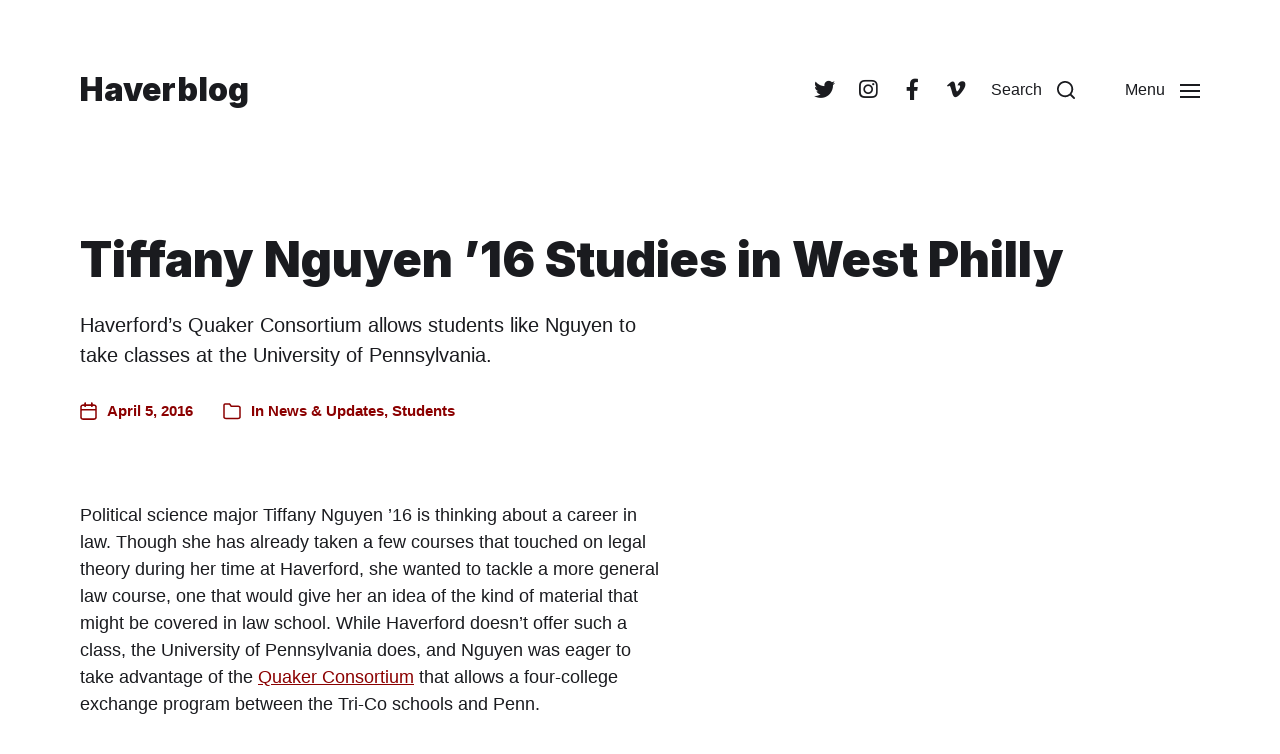

--- FILE ---
content_type: text/html; charset=UTF-8
request_url: https://haver.blog/2016/04/05/tiffany-nguyen-16-studies-in-west-philly/
body_size: 15448
content:
<!DOCTYPE html>

<html class="no-js" lang="en-US">

	<head>

		<meta http-equiv="content-type" content="text/html" charset="UTF-8" />
		<meta name="viewport" content="width=device-width, initial-scale=1.0" />

		<link rel="profile" href="http://gmpg.org/xfn/11">

		<title>Tiffany Nguyen &#039;16 Studies in West Philly | Haverblog</title>
<meta name='robots' content='max-image-preview:large' />
<link rel='dns-prefetch' href='//kit.fontawesome.com' />
<link rel='dns-prefetch' href='//rsms.me' />
<link rel='dns-prefetch' href='//b1751131.smushcdn.com' />
<link rel="alternate" type="application/rss+xml" title="Haverblog &raquo; Feed" href="https://haver.blog/feed/" />
<link rel="alternate" title="oEmbed (JSON)" type="application/json+oembed" href="https://haver.blog/wp-json/oembed/1.0/embed?url=https%3A%2F%2Fhaver.blog%2F2016%2F04%2F05%2Ftiffany-nguyen-16-studies-in-west-philly%2F" />
<link rel="alternate" title="oEmbed (XML)" type="text/xml+oembed" href="https://haver.blog/wp-json/oembed/1.0/embed?url=https%3A%2F%2Fhaver.blog%2F2016%2F04%2F05%2Ftiffany-nguyen-16-studies-in-west-philly%2F&#038;format=xml" />
		<style>
			.lazyload,
			.lazyloading {
				max-width: 100%;
			}
		</style>
		<style id='wp-img-auto-sizes-contain-inline-css' type='text/css'>
img:is([sizes=auto i],[sizes^="auto," i]){contain-intrinsic-size:3000px 1500px}
/*# sourceURL=wp-img-auto-sizes-contain-inline-css */
</style>
<style id='wp-emoji-styles-inline-css' type='text/css'>

	img.wp-smiley, img.emoji {
		display: inline !important;
		border: none !important;
		box-shadow: none !important;
		height: 1em !important;
		width: 1em !important;
		margin: 0 0.07em !important;
		vertical-align: -0.1em !important;
		background: none !important;
		padding: 0 !important;
	}
/*# sourceURL=wp-emoji-styles-inline-css */
</style>
<style id='wp-block-library-inline-css' type='text/css'>
:root{--wp-block-synced-color:#7a00df;--wp-block-synced-color--rgb:122,0,223;--wp-bound-block-color:var(--wp-block-synced-color);--wp-editor-canvas-background:#ddd;--wp-admin-theme-color:#007cba;--wp-admin-theme-color--rgb:0,124,186;--wp-admin-theme-color-darker-10:#006ba1;--wp-admin-theme-color-darker-10--rgb:0,107,160.5;--wp-admin-theme-color-darker-20:#005a87;--wp-admin-theme-color-darker-20--rgb:0,90,135;--wp-admin-border-width-focus:2px}@media (min-resolution:192dpi){:root{--wp-admin-border-width-focus:1.5px}}.wp-element-button{cursor:pointer}:root .has-very-light-gray-background-color{background-color:#eee}:root .has-very-dark-gray-background-color{background-color:#313131}:root .has-very-light-gray-color{color:#eee}:root .has-very-dark-gray-color{color:#313131}:root .has-vivid-green-cyan-to-vivid-cyan-blue-gradient-background{background:linear-gradient(135deg,#00d084,#0693e3)}:root .has-purple-crush-gradient-background{background:linear-gradient(135deg,#34e2e4,#4721fb 50%,#ab1dfe)}:root .has-hazy-dawn-gradient-background{background:linear-gradient(135deg,#faaca8,#dad0ec)}:root .has-subdued-olive-gradient-background{background:linear-gradient(135deg,#fafae1,#67a671)}:root .has-atomic-cream-gradient-background{background:linear-gradient(135deg,#fdd79a,#004a59)}:root .has-nightshade-gradient-background{background:linear-gradient(135deg,#330968,#31cdcf)}:root .has-midnight-gradient-background{background:linear-gradient(135deg,#020381,#2874fc)}:root{--wp--preset--font-size--normal:16px;--wp--preset--font-size--huge:42px}.has-regular-font-size{font-size:1em}.has-larger-font-size{font-size:2.625em}.has-normal-font-size{font-size:var(--wp--preset--font-size--normal)}.has-huge-font-size{font-size:var(--wp--preset--font-size--huge)}.has-text-align-center{text-align:center}.has-text-align-left{text-align:left}.has-text-align-right{text-align:right}.has-fit-text{white-space:nowrap!important}#end-resizable-editor-section{display:none}.aligncenter{clear:both}.items-justified-left{justify-content:flex-start}.items-justified-center{justify-content:center}.items-justified-right{justify-content:flex-end}.items-justified-space-between{justify-content:space-between}.screen-reader-text{border:0;clip-path:inset(50%);height:1px;margin:-1px;overflow:hidden;padding:0;position:absolute;width:1px;word-wrap:normal!important}.screen-reader-text:focus{background-color:#ddd;clip-path:none;color:#444;display:block;font-size:1em;height:auto;left:5px;line-height:normal;padding:15px 23px 14px;text-decoration:none;top:5px;width:auto;z-index:100000}html :where(.has-border-color){border-style:solid}html :where([style*=border-top-color]){border-top-style:solid}html :where([style*=border-right-color]){border-right-style:solid}html :where([style*=border-bottom-color]){border-bottom-style:solid}html :where([style*=border-left-color]){border-left-style:solid}html :where([style*=border-width]){border-style:solid}html :where([style*=border-top-width]){border-top-style:solid}html :where([style*=border-right-width]){border-right-style:solid}html :where([style*=border-bottom-width]){border-bottom-style:solid}html :where([style*=border-left-width]){border-left-style:solid}html :where(img[class*=wp-image-]){height:auto;max-width:100%}:where(figure){margin:0 0 1em}html :where(.is-position-sticky){--wp-admin--admin-bar--position-offset:var(--wp-admin--admin-bar--height,0px)}@media screen and (max-width:600px){html :where(.is-position-sticky){--wp-admin--admin-bar--position-offset:0px}}

/*# sourceURL=wp-block-library-inline-css */
</style><style id='global-styles-inline-css' type='text/css'>
:root{--wp--preset--aspect-ratio--square: 1;--wp--preset--aspect-ratio--4-3: 4/3;--wp--preset--aspect-ratio--3-4: 3/4;--wp--preset--aspect-ratio--3-2: 3/2;--wp--preset--aspect-ratio--2-3: 2/3;--wp--preset--aspect-ratio--16-9: 16/9;--wp--preset--aspect-ratio--9-16: 9/16;--wp--preset--color--black: #000000;--wp--preset--color--cyan-bluish-gray: #abb8c3;--wp--preset--color--white: #ffffff;--wp--preset--color--pale-pink: #f78da7;--wp--preset--color--vivid-red: #cf2e2e;--wp--preset--color--luminous-vivid-orange: #ff6900;--wp--preset--color--luminous-vivid-amber: #fcb900;--wp--preset--color--light-green-cyan: #7bdcb5;--wp--preset--color--vivid-green-cyan: #00d084;--wp--preset--color--pale-cyan-blue: #8ed1fc;--wp--preset--color--vivid-cyan-blue: #0693e3;--wp--preset--color--vivid-purple: #9b51e0;--wp--preset--color--accent: #8b0000;--wp--preset--color--primary: #1A1B1F;--wp--preset--color--headings: #1A1B1F;--wp--preset--color--buttons-background: #8b0000;--wp--preset--color--buttons-text: #FFFFFF;--wp--preset--color--secondary: #747579;--wp--preset--color--border: #E1E1E3;--wp--preset--color--light-background: #F1F1F3;--wp--preset--color--background: #FFFFFF;--wp--preset--gradient--vivid-cyan-blue-to-vivid-purple: linear-gradient(135deg,rgb(6,147,227) 0%,rgb(155,81,224) 100%);--wp--preset--gradient--light-green-cyan-to-vivid-green-cyan: linear-gradient(135deg,rgb(122,220,180) 0%,rgb(0,208,130) 100%);--wp--preset--gradient--luminous-vivid-amber-to-luminous-vivid-orange: linear-gradient(135deg,rgb(252,185,0) 0%,rgb(255,105,0) 100%);--wp--preset--gradient--luminous-vivid-orange-to-vivid-red: linear-gradient(135deg,rgb(255,105,0) 0%,rgb(207,46,46) 100%);--wp--preset--gradient--very-light-gray-to-cyan-bluish-gray: linear-gradient(135deg,rgb(238,238,238) 0%,rgb(169,184,195) 100%);--wp--preset--gradient--cool-to-warm-spectrum: linear-gradient(135deg,rgb(74,234,220) 0%,rgb(151,120,209) 20%,rgb(207,42,186) 40%,rgb(238,44,130) 60%,rgb(251,105,98) 80%,rgb(254,248,76) 100%);--wp--preset--gradient--blush-light-purple: linear-gradient(135deg,rgb(255,206,236) 0%,rgb(152,150,240) 100%);--wp--preset--gradient--blush-bordeaux: linear-gradient(135deg,rgb(254,205,165) 0%,rgb(254,45,45) 50%,rgb(107,0,62) 100%);--wp--preset--gradient--luminous-dusk: linear-gradient(135deg,rgb(255,203,112) 0%,rgb(199,81,192) 50%,rgb(65,88,208) 100%);--wp--preset--gradient--pale-ocean: linear-gradient(135deg,rgb(255,245,203) 0%,rgb(182,227,212) 50%,rgb(51,167,181) 100%);--wp--preset--gradient--electric-grass: linear-gradient(135deg,rgb(202,248,128) 0%,rgb(113,206,126) 100%);--wp--preset--gradient--midnight: linear-gradient(135deg,rgb(2,3,129) 0%,rgb(40,116,252) 100%);--wp--preset--font-size--small: 16px;--wp--preset--font-size--medium: 20px;--wp--preset--font-size--large: 24px;--wp--preset--font-size--x-large: 42px;--wp--preset--font-size--normal: 19px;--wp--preset--font-size--larger: 32px;--wp--preset--spacing--20: 0.44rem;--wp--preset--spacing--30: 0.67rem;--wp--preset--spacing--40: 1rem;--wp--preset--spacing--50: 1.5rem;--wp--preset--spacing--60: 2.25rem;--wp--preset--spacing--70: 3.38rem;--wp--preset--spacing--80: 5.06rem;--wp--preset--shadow--natural: 6px 6px 9px rgba(0, 0, 0, 0.2);--wp--preset--shadow--deep: 12px 12px 50px rgba(0, 0, 0, 0.4);--wp--preset--shadow--sharp: 6px 6px 0px rgba(0, 0, 0, 0.2);--wp--preset--shadow--outlined: 6px 6px 0px -3px rgb(255, 255, 255), 6px 6px rgb(0, 0, 0);--wp--preset--shadow--crisp: 6px 6px 0px rgb(0, 0, 0);}:where(.is-layout-flex){gap: 0.5em;}:where(.is-layout-grid){gap: 0.5em;}body .is-layout-flex{display: flex;}.is-layout-flex{flex-wrap: wrap;align-items: center;}.is-layout-flex > :is(*, div){margin: 0;}body .is-layout-grid{display: grid;}.is-layout-grid > :is(*, div){margin: 0;}:where(.wp-block-columns.is-layout-flex){gap: 2em;}:where(.wp-block-columns.is-layout-grid){gap: 2em;}:where(.wp-block-post-template.is-layout-flex){gap: 1.25em;}:where(.wp-block-post-template.is-layout-grid){gap: 1.25em;}.has-black-color{color: var(--wp--preset--color--black) !important;}.has-cyan-bluish-gray-color{color: var(--wp--preset--color--cyan-bluish-gray) !important;}.has-white-color{color: var(--wp--preset--color--white) !important;}.has-pale-pink-color{color: var(--wp--preset--color--pale-pink) !important;}.has-vivid-red-color{color: var(--wp--preset--color--vivid-red) !important;}.has-luminous-vivid-orange-color{color: var(--wp--preset--color--luminous-vivid-orange) !important;}.has-luminous-vivid-amber-color{color: var(--wp--preset--color--luminous-vivid-amber) !important;}.has-light-green-cyan-color{color: var(--wp--preset--color--light-green-cyan) !important;}.has-vivid-green-cyan-color{color: var(--wp--preset--color--vivid-green-cyan) !important;}.has-pale-cyan-blue-color{color: var(--wp--preset--color--pale-cyan-blue) !important;}.has-vivid-cyan-blue-color{color: var(--wp--preset--color--vivid-cyan-blue) !important;}.has-vivid-purple-color{color: var(--wp--preset--color--vivid-purple) !important;}.has-black-background-color{background-color: var(--wp--preset--color--black) !important;}.has-cyan-bluish-gray-background-color{background-color: var(--wp--preset--color--cyan-bluish-gray) !important;}.has-white-background-color{background-color: var(--wp--preset--color--white) !important;}.has-pale-pink-background-color{background-color: var(--wp--preset--color--pale-pink) !important;}.has-vivid-red-background-color{background-color: var(--wp--preset--color--vivid-red) !important;}.has-luminous-vivid-orange-background-color{background-color: var(--wp--preset--color--luminous-vivid-orange) !important;}.has-luminous-vivid-amber-background-color{background-color: var(--wp--preset--color--luminous-vivid-amber) !important;}.has-light-green-cyan-background-color{background-color: var(--wp--preset--color--light-green-cyan) !important;}.has-vivid-green-cyan-background-color{background-color: var(--wp--preset--color--vivid-green-cyan) !important;}.has-pale-cyan-blue-background-color{background-color: var(--wp--preset--color--pale-cyan-blue) !important;}.has-vivid-cyan-blue-background-color{background-color: var(--wp--preset--color--vivid-cyan-blue) !important;}.has-vivid-purple-background-color{background-color: var(--wp--preset--color--vivid-purple) !important;}.has-black-border-color{border-color: var(--wp--preset--color--black) !important;}.has-cyan-bluish-gray-border-color{border-color: var(--wp--preset--color--cyan-bluish-gray) !important;}.has-white-border-color{border-color: var(--wp--preset--color--white) !important;}.has-pale-pink-border-color{border-color: var(--wp--preset--color--pale-pink) !important;}.has-vivid-red-border-color{border-color: var(--wp--preset--color--vivid-red) !important;}.has-luminous-vivid-orange-border-color{border-color: var(--wp--preset--color--luminous-vivid-orange) !important;}.has-luminous-vivid-amber-border-color{border-color: var(--wp--preset--color--luminous-vivid-amber) !important;}.has-light-green-cyan-border-color{border-color: var(--wp--preset--color--light-green-cyan) !important;}.has-vivid-green-cyan-border-color{border-color: var(--wp--preset--color--vivid-green-cyan) !important;}.has-pale-cyan-blue-border-color{border-color: var(--wp--preset--color--pale-cyan-blue) !important;}.has-vivid-cyan-blue-border-color{border-color: var(--wp--preset--color--vivid-cyan-blue) !important;}.has-vivid-purple-border-color{border-color: var(--wp--preset--color--vivid-purple) !important;}.has-vivid-cyan-blue-to-vivid-purple-gradient-background{background: var(--wp--preset--gradient--vivid-cyan-blue-to-vivid-purple) !important;}.has-light-green-cyan-to-vivid-green-cyan-gradient-background{background: var(--wp--preset--gradient--light-green-cyan-to-vivid-green-cyan) !important;}.has-luminous-vivid-amber-to-luminous-vivid-orange-gradient-background{background: var(--wp--preset--gradient--luminous-vivid-amber-to-luminous-vivid-orange) !important;}.has-luminous-vivid-orange-to-vivid-red-gradient-background{background: var(--wp--preset--gradient--luminous-vivid-orange-to-vivid-red) !important;}.has-very-light-gray-to-cyan-bluish-gray-gradient-background{background: var(--wp--preset--gradient--very-light-gray-to-cyan-bluish-gray) !important;}.has-cool-to-warm-spectrum-gradient-background{background: var(--wp--preset--gradient--cool-to-warm-spectrum) !important;}.has-blush-light-purple-gradient-background{background: var(--wp--preset--gradient--blush-light-purple) !important;}.has-blush-bordeaux-gradient-background{background: var(--wp--preset--gradient--blush-bordeaux) !important;}.has-luminous-dusk-gradient-background{background: var(--wp--preset--gradient--luminous-dusk) !important;}.has-pale-ocean-gradient-background{background: var(--wp--preset--gradient--pale-ocean) !important;}.has-electric-grass-gradient-background{background: var(--wp--preset--gradient--electric-grass) !important;}.has-midnight-gradient-background{background: var(--wp--preset--gradient--midnight) !important;}.has-small-font-size{font-size: var(--wp--preset--font-size--small) !important;}.has-medium-font-size{font-size: var(--wp--preset--font-size--medium) !important;}.has-large-font-size{font-size: var(--wp--preset--font-size--large) !important;}.has-x-large-font-size{font-size: var(--wp--preset--font-size--x-large) !important;}
/*# sourceURL=global-styles-inline-css */
</style>

<style id='classic-theme-styles-inline-css' type='text/css'>
/*! This file is auto-generated */
.wp-block-button__link{color:#fff;background-color:#32373c;border-radius:9999px;box-shadow:none;text-decoration:none;padding:calc(.667em + 2px) calc(1.333em + 2px);font-size:1.125em}.wp-block-file__button{background:#32373c;color:#fff;text-decoration:none}
/*# sourceURL=/wp-includes/css/classic-themes.min.css */
</style>
<link rel='stylesheet' id='wphb-1-css' href='https://haver.blog/wp-content/uploads/hummingbird-assets/1abc78dfcec43dbdb11addc79e2e4e67.css' type='text/css' media='all' />
<style id='wpxpo-global-style-inline-css' type='text/css'>
:root { --preset-color1: #037fff --preset-color2: #026fe0 --preset-color3: #071323 --preset-color4: #132133 --preset-color5: #34495e --preset-color6: #787676 --preset-color7: #f0f2f3 --preset-color8: #f8f9fa --preset-color9: #ffffff }
/*# sourceURL=wpxpo-global-style-inline-css */
</style>
<style id='ultp-preset-colors-style-inline-css' type='text/css'>
:root { --postx_preset_Base_1_color: #f4f4ff; --postx_preset_Base_2_color: #dddff8; --postx_preset_Base_3_color: #B4B4D6; --postx_preset_Primary_color: #3323f0; --postx_preset_Secondary_color: #4a5fff; --postx_preset_Tertiary_color: #FFFFFF; --postx_preset_Contrast_3_color: #545472; --postx_preset_Contrast_2_color: #262657; --postx_preset_Contrast_1_color: #10102e; --postx_preset_Over_Primary_color: #ffffff;  }
/*# sourceURL=ultp-preset-colors-style-inline-css */
</style>
<style id='ultp-preset-gradient-style-inline-css' type='text/css'>
:root { --postx_preset_Primary_to_Secondary_to_Right_gradient: linear-gradient(90deg, var(--postx_preset_Primary_color) 0%, var(--postx_preset_Secondary_color) 100%); --postx_preset_Primary_to_Secondary_to_Bottom_gradient: linear-gradient(180deg, var(--postx_preset_Primary_color) 0%, var(--postx_preset_Secondary_color) 100%); --postx_preset_Secondary_to_Primary_to_Right_gradient: linear-gradient(90deg, var(--postx_preset_Secondary_color) 0%, var(--postx_preset_Primary_color) 100%); --postx_preset_Secondary_to_Primary_to_Bottom_gradient: linear-gradient(180deg, var(--postx_preset_Secondary_color) 0%, var(--postx_preset_Primary_color) 100%); --postx_preset_Cold_Evening_gradient: linear-gradient(0deg, rgb(12, 52, 131) 0%, rgb(162, 182, 223) 100%, rgb(107, 140, 206) 100%, rgb(162, 182, 223) 100%); --postx_preset_Purple_Division_gradient: linear-gradient(0deg, rgb(112, 40, 228) 0%, rgb(229, 178, 202) 100%); --postx_preset_Over_Sun_gradient: linear-gradient(60deg, rgb(171, 236, 214) 0%, rgb(251, 237, 150) 100%); --postx_preset_Morning_Salad_gradient: linear-gradient(-255deg, rgb(183, 248, 219) 0%, rgb(80, 167, 194) 100%); --postx_preset_Fabled_Sunset_gradient: linear-gradient(-270deg, rgb(35, 21, 87) 0%, rgb(68, 16, 122) 29%, rgb(255, 19, 97) 67%, rgb(255, 248, 0) 100%);  }
/*# sourceURL=ultp-preset-gradient-style-inline-css */
</style>
<style id='ultp-preset-typo-style-inline-css' type='text/css'>
:root { --postx_preset_Heading_typo_font_family: Helvetica; --postx_preset_Heading_typo_font_family_type: sans-serif; --postx_preset_Heading_typo_font_weight: 600; --postx_preset_Heading_typo_text_transform: capitalize; --postx_preset_Body_and_Others_typo_font_family: Helvetica; --postx_preset_Body_and_Others_typo_font_family_type: sans-serif; --postx_preset_Body_and_Others_typo_font_weight: 400; --postx_preset_Body_and_Others_typo_text_transform: lowercase; --postx_preset_body_typo_font_size_lg: 16px; --postx_preset_paragraph_1_typo_font_size_lg: 12px; --postx_preset_paragraph_2_typo_font_size_lg: 12px; --postx_preset_paragraph_3_typo_font_size_lg: 12px; --postx_preset_heading_h1_typo_font_size_lg: 42px; --postx_preset_heading_h2_typo_font_size_lg: 36px; --postx_preset_heading_h3_typo_font_size_lg: 30px; --postx_preset_heading_h4_typo_font_size_lg: 24px; --postx_preset_heading_h5_typo_font_size_lg: 20px; --postx_preset_heading_h6_typo_font_size_lg: 16px; }
/*# sourceURL=ultp-preset-typo-style-inline-css */
</style>
<link rel='stylesheet' id='wphb-2-css' href='https://haver.blog/wp-content/uploads/hummingbird-assets/8eb44396f83fdd0fd08830ef5f533081.css' type='text/css' media='all' />
<style id='wphb-2-inline-css' type='text/css'>
:root{--headings-weight:900;--accent-color:#8b0000}h1,h2,h3,h4,h5,h6,.faux-heading,.fw-headings{font-weight:900}.bg-accent,.bg-accent-hover:hover,:root .has-accent-background-color,button,.button,.faux-button,.wp-block-button__link,:root .wp-block-file a.wp-block-file__button,input[type='button'],input[type='reset'],input[type='submit'],:root .woocommerce #respond input#submit,:root .woocommerce a.button,:root .woocommerce button.button,:root .woocommerce input.button{background-color:#8b0000}@supports ( color:color( display-p3 0 0 0 / 1 ) ){.bg-accent,.bg-accent-hover:hover,:root .has-accent-background-color,button,.button,.faux-button,.wp-block-button__link,:root .wp-block-file a.wp-block-file__button,input[type='button'],input[type='reset'],input[type='submit'],:root .woocommerce #respond input#submit,:root .woocommerce a.button,:root .woocommerce button.button,:root .woocommerce input.button{background-color:color( display-p3 0.545 0 0 / 1 )}}.border-color-accent,.border-color-accent-hover:hover,blockquote{border-color:#8b0000}@supports ( color:color( display-p3 0 0 0 / 1 ) ){.border-color-accent,.border-color-accent-hover:hover,blockquote{border-color:color( display-p3 0.545 0 0 / 1 )}}.color-accent,.color-accent-hover:hover,:root .has-accent-color,a,.is-style-outline .wp-block-button__link:not(.has-text-color),.wp-block-button__link.is-style-outline{color:#8b0000}@supports ( color:color( display-p3 0 0 0 / 1 ) ){.color-accent,.color-accent-hover:hover,:root .has-accent-color,a,.is-style-outline .wp-block-button__link:not(.has-text-color),.wp-block-button__link.is-style-outline{color:color( display-p3 0.545 0 0 / 1 )}}.fill-children-accent,.fill-children-accent *{fill:#8b0000}@supports ( color:color( display-p3 0 0 0 / 1 ) ){.fill-children-accent,.fill-children-accent *{fill:color( display-p3 0.545 0 0 / 1 )}}
/*# sourceURL=wphb-2-inline-css */
</style>
<link rel='stylesheet' id='haverblog-fonts-css' href='https://rsms.me/inter/inter.css?ver=6.9' type='text/css' media='all' />
<link rel='stylesheet' id='chaplin-print-styles-css' href='https://haver.blog/wp-content/uploads/hummingbird-assets/dc151457e61412c79dc2a475bd660d3b.css' type='text/css' media='print' />
<script type="text/javascript" src="https://haver.blog/wp-content/uploads/hummingbird-assets/8ad500f2b180b7d31890678ba76b04a1.js" id="wphb-3-js"></script>
<script type="text/javascript" src="https://haver.blog/wp-content/uploads/hummingbird-assets/aaa976961112aa7cc4e2cc67909c8679.js" id="wphb-4-js"></script>
<script type="text/javascript" src="https://haver.blog/wp-includes/js/imagesloaded.min.js?ver=5.0.0" id="imagesloaded-js"></script>
<script type="text/javascript" id="wphb-5-js-extra">
/* <![CDATA[ */
var chaplin_ajax_load_more = {"ajaxurl":"https://haver.blog/wp-admin/admin-ajax.php"};
//# sourceURL=wphb-5-js-extra
/* ]]> */
</script>
<script type="text/javascript" src="https://haver.blog/wp-content/uploads/hummingbird-assets/09434bb0aa123c71ad4a8e05c3a82eda.js" id="wphb-5-js"></script>
<link rel="https://api.w.org/" href="https://haver.blog/wp-json/" /><link rel="alternate" title="JSON" type="application/json" href="https://haver.blog/wp-json/wp/v2/posts/11161" /><link rel="EditURI" type="application/rsd+xml" title="RSD" href="https://haver.blog/xmlrpc.php?rsd" />
<meta name="generator" content="WordPress 6.9" />
<link rel='shortlink' href='http://hav.to/1tr' />
		<script>
			document.documentElement.className = document.documentElement.className.replace('no-js', 'js');
		</script>
				<style>
			.no-js img.lazyload {
				display: none;
			}

			figure.wp-block-image img.lazyloading {
				min-width: 150px;
			}

			.lazyload,
			.lazyloading {
				--smush-placeholder-width: 100px;
				--smush-placeholder-aspect-ratio: 1/1;
				width: var(--smush-image-width, var(--smush-placeholder-width)) !important;
				aspect-ratio: var(--smush-image-aspect-ratio, var(--smush-placeholder-aspect-ratio)) !important;
			}

						.lazyload, .lazyloading {
				opacity: 0;
			}

			.lazyloaded {
				opacity: 1;
				transition: opacity 400ms;
				transition-delay: 0ms;
			}

					</style>
		<link href="http://hav.to/1tr" rel="shortlink">
		<script>document.documentElement.className = document.documentElement.className.replace( 'no-js', 'js' );</script>
							<!-- Google Analytics tracking code output by Beehive Analytics Pro -->
						<script async src="https://www.googletagmanager.com/gtag/js?id=G-T88757DMDE&l=beehiveDataLayer"></script>
		<script>
						window.beehiveDataLayer = window.beehiveDataLayer || [];
			function beehive_ga() {beehiveDataLayer.push(arguments);}
			beehive_ga('js', new Date())
						beehive_ga('config', 'G-T88757DMDE', {
				'anonymize_ip': false,
				'allow_google_signals': false,
			})
					</script>
		<!-- SEO meta tags powered by SmartCrawl https://wpmudev.com/project/smartcrawl-wordpress-seo/ -->
<link rel="canonical" href="https://haver.blog/2016/04/05/tiffany-nguyen-16-studies-in-west-philly/" />
<meta name="description" content="Haverford&#039;s Quaker Consortium allows students like Nguyen to take classes at the University of Pennsylvania." />
<script type="application/ld+json">{"@context":"https:\/\/schema.org","@graph":[{"@type":"Organization","@id":"https:\/\/haver.blog\/#schema-publishing-organization","url":"https:\/\/haver.blog","name":"Haverblog"},{"@type":"WebSite","@id":"https:\/\/haver.blog\/#schema-website","url":"https:\/\/haver.blog","name":"Haverblog","encoding":"UTF-8","potentialAction":{"@type":"SearchAction","target":"https:\/\/haver.blog\/search\/{search_term_string}\/","query-input":"required name=search_term_string"}},{"@type":"BreadcrumbList","@id":"https:\/\/haver.blog\/2016\/04\/05\/tiffany-nguyen-16-studies-in-west-philly?page&year=2016&monthnum=04&day=05&name=tiffany-nguyen-16-studies-in-west-philly\/#breadcrumb","itemListElement":[{"@type":"ListItem","position":1,"name":"Home","item":"https:\/\/haver.blog"},{"@type":"ListItem","position":2,"name":"News &amp; Updates","item":"https:\/\/haver.blog\/category\/news-updates\/"},{"@type":"ListItem","position":3,"name":"Tiffany Nguyen &#8217;16 Studies in West Philly"}]},{"@type":"Person","@id":"https:\/\/haver.blog\/author\/rraber\/#schema-author","name":"Rebecca Raber","url":"https:\/\/haver.blog\/author\/rraber\/"},{"@type":"WebPage","@id":"https:\/\/haver.blog\/2016\/04\/05\/tiffany-nguyen-16-studies-in-west-philly\/#schema-webpage","isPartOf":{"@id":"https:\/\/haver.blog\/#schema-website"},"publisher":{"@id":"https:\/\/haver.blog\/#schema-publishing-organization"},"url":"https:\/\/haver.blog\/2016\/04\/05\/tiffany-nguyen-16-studies-in-west-philly\/"},{"@type":"NewsArticle","mainEntityOfPage":{"@id":"https:\/\/haver.blog\/2016\/04\/05\/tiffany-nguyen-16-studies-in-west-philly\/#schema-webpage"},"publisher":{"@id":"https:\/\/haver.blog\/#schema-publishing-organization"},"dateModified":"2016-04-05T10:37:05","datePublished":"2016-04-05T10:37:05","headline":"Tiffany Nguyen '16 Studies in West Philly | Haverblog","description":"Haverford&#039;s Quaker Consortium allows students like Nguyen to take classes at the University of Pennsylvania.","name":"Tiffany Nguyen &#8217;16 Studies in West Philly","author":{"@id":"https:\/\/haver.blog\/author\/rraber\/#schema-author"},"image":[],"thumbnailUrl":""}]}</script>
<meta property="og:type" content="article" />
<meta property="og:url" content="https://haver.blog/2016/04/05/tiffany-nguyen-16-studies-in-west-philly/" />
<meta property="og:title" content="Tiffany Nguyen &#039;16 Studies in West Philly | Haverblog" />
<meta property="og:description" content="Haverford&#039;s Quaker Consortium allows students like Nguyen to take classes at the University of Pennsylvania." />
<meta property="article:published_time" content="2016-04-05T10:37:05" />
<meta property="article:author" content="Rebecca Raber" />
<meta name="twitter:card" content="summary" />
<meta name="twitter:title" content="Tiffany Nguyen &#039;16 Studies in West Philly | Haverblog" />
<meta name="twitter:description" content="Haverford&#039;s Quaker Consortium allows students like Nguyen to take classes at the University of Pennsylvania." />
<!-- /SEO -->
<link rel="icon" href="https://haverblog-media.s3.amazonaws.com/wp-content/uploads/2020/05/15151844/Haverford_College_Cupola_Black.png" sizes="32x32" />
<link rel="icon" href="https://haverblog-media.s3.amazonaws.com/wp-content/uploads/2020/05/15151844/Haverford_College_Cupola_Black.png" sizes="192x192" />
<link rel="apple-touch-icon" href="https://haverblog-media.s3.amazonaws.com/wp-content/uploads/2020/05/15151844/Haverford_College_Cupola_Black.png" />
<meta name="msapplication-TileImage" content="https://haverblog-media.s3.amazonaws.com/wp-content/uploads/2020/05/15151844/Haverford_College_Cupola_Black.png" />
		<style type="text/css" id="wp-custom-css">
			.blocks-gallery-item__caption {
	border: 0;
clip: rect(0,0,0,0);
height: 1px;
margin: -1px;
overflow: hidden;
padding: 0;
position: absolute;
width: 1px;

}
.home .wp-block-ultimate-post-post-grid-2 {
  margin-top: 5em
}

.ultp-block-content-overlay .ultp-block-content-inner {
  transform: translateY(0px);
  transition: all .2s ease-out;
  
}
.ultp-block-content-overlay .ultp-block-excerpt {
  opacity: 0;
  height: 0;
  transition: all .2s ease-out;

}
.ultp-block-content {
  transition: background .2s ease;
}

.ultp-block-content-overlay:hover .ultp-block-content-inner {
  transform: translateY(-10px);
  
} 

.ultp-block-content-overlay:hover .ultp-block-content {
    background: rgba(139,0,0,.7);
  transition: background .2s linear;
}

.ultp-block-content-overlay:hover .ultp-block-excerpt {
  opacity: 1;
  height: auto;

}
/** added because responsiveness seems to have been changed in theme update */
.ultp-block-content-wrap {
	flex-direction: column;
}

@media screen and (min-width: 64rem) {
	.ultp-block-content-wrap {
	flex-direction: row;
}
}		</style>
		
	</head>

	<body class="wp-singular post-template-default single single-post postid-11161 single-format-standard wp-theme-chaplin wp-child-theme-haverblog postx-page pagination-type-button missing-post-thumbnail has-single-pagination not-showing-comments modula-best-grid-gallery">

		
		<a class="skip-link faux-button" href="#site-content">Skip to the content</a>

		
			<header id="site-header">

				
				<div class="header-inner">

					<div class="section-inner">

						<div class="header-titles">

															<div class="site-title faux-heading"><a href="https://haver.blog/" rel="home">Haverblog</a></div>
							
							
						</div><!-- .header-titles -->

						<div class="header-navigation-wrapper">

							
							<div class="main-menu-alt-container hide-js">

								<ul class="main-menu-alt dropdown-menu reset-list-style">
									<li id="menu-item-19708" class="menu-item menu-item-type-custom menu-item-object-custom menu-item-19708"><a href="http://blogs.haverford.edu/haverblog/">Home</a></li>
<li id="menu-item-23637" class="menu-item menu-item-type-taxonomy menu-item-object-post_tag menu-item-23637"><a href="https://haver.blog/tag/what-they-learned/">What They Learned</a></li>
<li id="menu-item-23639" class="menu-item menu-item-type-taxonomy menu-item-object-post_tag menu-item-23639"><a href="https://haver.blog/tag/where-theyre-headed/">Where They&#8217;re Headed</a></li>
<li id="menu-item-23638" class="menu-item menu-item-type-taxonomy menu-item-object-post_tag menu-item-23638"><a href="https://haver.blog/tag/cool-classes/">Cool Classes</a></li>
<li id="menu-item-23640" class="menu-item menu-item-type-taxonomy menu-item-object-post_tag menu-item-23640"><a href="https://haver.blog/tag/the-club-life-haverford/">The Club Life @ Haverford</a></li>
<li id="menu-item-19709" class="menu-item menu-item-type-custom menu-item-object-custom menu-item-19709"><a href="https://www.haverford.edu/headlines">Haverford Headlines</a></li>
								</ul><!-- .main-menu-alt -->

							</div><!-- .main-menu-alt-container -->

															<div class="main-menu-alt-social-container">
									<ul id="menu-social-links" class="social-menu reset-list-style social-icons s-icons"><li id="menu-item-20438" class="menu-item menu-item-type-custom menu-item-object-custom menu-item-20438"><a href="https://www.twitter.com/haverfordedu"><span class="screen-reader-text">Twitter</span></a></li>
<li id="menu-item-20439" class="menu-item menu-item-type-custom menu-item-object-custom menu-item-20439"><a href="https://instagram.com/haverfordedu"><span class="screen-reader-text">Instagram</span></a></li>
<li id="menu-item-20440" class="menu-item menu-item-type-custom menu-item-object-custom menu-item-20440"><a href="https://www.facebook.com/haverfordcollege"><span class="screen-reader-text">Facebook</span></a></li>
<li id="menu-item-20441" class="menu-item menu-item-type-custom menu-item-object-custom menu-item-20441"><a href="https://vimeo.com/haverfordcollege"><span class="screen-reader-text">Vimeo</span></a></li>
</ul>								</div><!-- .main-menu-alt-social-container' -->
								
							<div class="header-toggles hide-no-js">

								
									<a href="#" class="toggle search-toggle" data-toggle-target=".search-modal" data-toggle-screen-lock="true" data-toggle-body-class="showing-search-modal" data-set-focus=".search-modal .search-field" aria-pressed="false" role="button">
										<div class="toggle-text">
											Search										</div>
										<svg class="svg-icon" aria-hidden="true" role="img" focusable="false" xmlns="http://www.w3.org/2000/svg" width="20" height="20" viewBox="0 0 20 20"><path fill="" d="M1148.0319,95.6176858 L1151.70711,99.2928932 C1152.09763,99.6834175 1152.09763,100.316582 1151.70711,100.707107 C1151.31658,101.097631 1150.68342,101.097631 1150.29289,100.707107 L1146.61769,97.0318993 C1145.07801,98.2635271 1143.12501,99 1141,99 C1136.02944,99 1132,94.9705627 1132,90 C1132,85.0294372 1136.02944,81 1141,81 C1145.97056,81 1150,85.0294372 1150,90 C1150,92.1250137 1149.26353,94.078015 1148.0319,95.6176858 Z M1146.04139,94.8563911 C1147.25418,93.5976949 1148,91.8859456 1148,90 C1148,86.1340067 1144.86599,83 1141,83 C1137.13401,83 1134,86.1340067 1134,90 C1134,93.8659933 1137.13401,97 1141,97 C1142.88595,97 1144.59769,96.2541764 1145.85639,95.0413859 C1145.88271,95.0071586 1145.91154,94.9742441 1145.94289,94.9428932 C1145.97424,94.9115423 1146.00716,94.8827083 1146.04139,94.8563911 Z" transform="translate(-1132 -81)" /></svg>									</a><!-- .search-toggle -->

									
								<a href="#" class="toggle nav-toggle" data-toggle-target=".menu-modal" data-toggle-screen-lock="true" data-toggle-body-class="showing-menu-modal" aria-pressed="false" data-set-focus=".menu-modal" role="button">
									<div class="toggle-text">
										Menu									</div>
									<div class="bars">
										<div class="bar"></div>
										<div class="bar"></div>
										<div class="bar"></div>
									</div><!-- .bars -->
								</a><!-- .nav-toggle -->

								
							</div><!-- .header-toggles -->

							
						</div><!-- .header-navigation-wrapper -->

					</div><!-- .section-inner -->

				</div><!-- .header-inner -->

				<div class="search-modal cover-modal" data-modal-target-string=".search-modal" aria-expanded="false">

	<div class="search-modal-inner modal-inner bg-body-background">

		<div class="section-inner">

			
			<form role="search" method="get" class="modal-search-form" action="https://haver.blog/">
				<label class="screen-reader-text" for="search-form-696fd900077cb">
					Search for:				</label>
				<input type="search" id="search-form-696fd900077cb" class="search-field" placeholder="Search for&hellip;" value="" name="s" />
				<button type="submit" class="search-submit">Search</button>
			</form><!-- .search-form -->

			<a href="#" class="toggle search-untoggle fill-children-primary" data-toggle-target=".search-modal" data-toggle-screen-lock="true" data-toggle-body-class="showing-search-modal" data-set-focus="#site-header .search-toggle">
				<span class="screen-reader-text">Close search</span>
				<svg class="svg-icon" aria-hidden="true" role="img" focusable="false" xmlns="http://www.w3.org/2000/svg" width="16" height="16" viewBox="0 0 16 16"><polygon fill="" fill-rule="evenodd" points="6.852 7.649 .399 1.195 1.445 .149 7.899 6.602 14.352 .149 15.399 1.195 8.945 7.649 15.399 14.102 14.352 15.149 7.899 8.695 1.445 15.149 .399 14.102" /></svg>			</a><!-- .search-toggle -->

		</div><!-- .section-inner -->

	</div><!-- .search-modal-inner -->

</div><!-- .menu-modal -->

				
			</header><!-- #site-header -->

			<div class="menu-modal cover-modal" data-modal-target-string=".menu-modal" aria-expanded="false">

	<div class="menu-modal-inner modal-inner bg-body-background">

		<div class="menu-wrapper section-inner">

			<div class="menu-top">

				<div class="menu-modal-toggles header-toggles">

					<a href="#" class="toggle nav-toggle nav-untoggle" data-toggle-target=".menu-modal" data-toggle-screen-lock="true" data-toggle-body-class="showing-menu-modal" aria-pressed="false" data-set-focus="#site-header .nav-toggle" role="button"> 
						<div class="toggle-text">
							Close						</div>
						<div class="bars">
							<div class="bar"></div>
							<div class="bar"></div>
							<div class="bar"></div>
						</div><!-- .bars -->
					</a><!-- .nav-toggle -->

				</div><!-- .menu-modal-toggles -->

				
				<ul class="main-menu reset-list-style">
					<li class="menu-item menu-item-type-custom menu-item-object-custom menu-item-19708"><div class="ancestor-wrapper"><a href="http://blogs.haverford.edu/haverblog/">Home</a></div><!-- .ancestor-wrapper --></li>
<li class="menu-item menu-item-type-taxonomy menu-item-object-post_tag menu-item-23637"><div class="ancestor-wrapper"><a href="https://haver.blog/tag/what-they-learned/">What They Learned</a></div><!-- .ancestor-wrapper --></li>
<li class="menu-item menu-item-type-taxonomy menu-item-object-post_tag menu-item-23639"><div class="ancestor-wrapper"><a href="https://haver.blog/tag/where-theyre-headed/">Where They&#8217;re Headed</a></div><!-- .ancestor-wrapper --></li>
<li class="menu-item menu-item-type-taxonomy menu-item-object-post_tag menu-item-23638"><div class="ancestor-wrapper"><a href="https://haver.blog/tag/cool-classes/">Cool Classes</a></div><!-- .ancestor-wrapper --></li>
<li class="menu-item menu-item-type-taxonomy menu-item-object-post_tag menu-item-23640"><div class="ancestor-wrapper"><a href="https://haver.blog/tag/the-club-life-haverford/">The Club Life @ Haverford</a></div><!-- .ancestor-wrapper --></li>
<li class="menu-item menu-item-type-custom menu-item-object-custom menu-item-19709"><div class="ancestor-wrapper"><a href="https://www.haverford.edu/headlines">Haverford Headlines</a></div><!-- .ancestor-wrapper --></li>
				</ul><!-- .main-menu -->

				
			</div><!-- .menu-top -->

			<div class="menu-bottom">

				
				<p class="menu-copyright">&copy; 2026 <a href="https://haver.blog">Haverblog</a></p>

				<ul id="menu-social-links-1" class="social-menu reset-list-style social-icons s-icons"><li class="menu-item menu-item-type-custom menu-item-object-custom menu-item-20438"><a href="https://www.twitter.com/haverfordedu"><span class="screen-reader-text">Twitter</span></a></li>
<li class="menu-item menu-item-type-custom menu-item-object-custom menu-item-20439"><a href="https://instagram.com/haverfordedu"><span class="screen-reader-text">Instagram</span></a></li>
<li class="menu-item menu-item-type-custom menu-item-object-custom menu-item-20440"><a href="https://www.facebook.com/haverfordcollege"><span class="screen-reader-text">Facebook</span></a></li>
<li class="menu-item menu-item-type-custom menu-item-object-custom menu-item-20441"><a href="https://vimeo.com/haverfordcollege"><span class="screen-reader-text">Vimeo</span></a></li>
</ul>
			</div><!-- .menu-bottom -->

		</div><!-- .menu-wrapper -->

	</div><!-- .menu-modal-inner -->

</div><!-- .menu-modal -->
		
<main id="site-content">

	<article class="section-inner post-11161 post type-post status-publish format-standard has-post-thumbnail hentry category-news-updates category-students-2 tag-campus-life tag-classes tag-penn tag-philadelphia tag-quaker-consortium" id="post-11161">

	<header class="entry-header">

	<h1 class="entry-title">Tiffany Nguyen &#8217;16 Studies in West Philly</h1>
		<div class="intro-text section-inner thin max-percentage">
			<p>Haverford&#8217;s Quaker Consortium allows students like Nguyen to take classes at the University of Pennsylvania.</p>
		</div>

		
		<div class="post-meta-wrapper post-meta-single post-meta-single-top">
			<ul class="post-meta color-accent">

											<li class="post-date">
								<a class="meta-wrapper" href="https://haver.blog/2016/04/05/tiffany-nguyen-16-studies-in-west-philly/">
									<span class="meta-icon">
										<span class="screen-reader-text">Post date</span>
										<svg class="svg-icon" aria-hidden="true" role="img" focusable="false" xmlns="http://www.w3.org/2000/svg" width="18" height="19" viewBox="0 0 18 19"><path fill="" d="M4.60069444,4.09375 L3.25,4.09375 C2.47334957,4.09375 1.84375,4.72334957 1.84375,5.5 L1.84375,7.26736111 L16.15625,7.26736111 L16.15625,5.5 C16.15625,4.72334957 15.5266504,4.09375 14.75,4.09375 L13.3993056,4.09375 L13.3993056,4.55555556 C13.3993056,5.02154581 13.0215458,5.39930556 12.5555556,5.39930556 C12.0895653,5.39930556 11.7118056,5.02154581 11.7118056,4.55555556 L11.7118056,4.09375 L6.28819444,4.09375 L6.28819444,4.55555556 C6.28819444,5.02154581 5.9104347,5.39930556 5.44444444,5.39930556 C4.97845419,5.39930556 4.60069444,5.02154581 4.60069444,4.55555556 L4.60069444,4.09375 Z M6.28819444,2.40625 L11.7118056,2.40625 L11.7118056,1 C11.7118056,0.534009742 12.0895653,0.15625 12.5555556,0.15625 C13.0215458,0.15625 13.3993056,0.534009742 13.3993056,1 L13.3993056,2.40625 L14.75,2.40625 C16.4586309,2.40625 17.84375,3.79136906 17.84375,5.5 L17.84375,15.875 C17.84375,17.5836309 16.4586309,18.96875 14.75,18.96875 L3.25,18.96875 C1.54136906,18.96875 0.15625,17.5836309 0.15625,15.875 L0.15625,5.5 C0.15625,3.79136906 1.54136906,2.40625 3.25,2.40625 L4.60069444,2.40625 L4.60069444,1 C4.60069444,0.534009742 4.97845419,0.15625 5.44444444,0.15625 C5.9104347,0.15625 6.28819444,0.534009742 6.28819444,1 L6.28819444,2.40625 Z M1.84375,8.95486111 L1.84375,15.875 C1.84375,16.6516504 2.47334957,17.28125 3.25,17.28125 L14.75,17.28125 C15.5266504,17.28125 16.15625,16.6516504 16.15625,15.875 L16.15625,8.95486111 L1.84375,8.95486111 Z" /></svg>									</span>
									<span class="meta-text">
										April 5, 2016									</span>
								</a>
							</li>
														<li class="post-categories meta-wrapper">
								<span class="meta-icon">
									<span class="screen-reader-text">Post categories</span>
									<svg class="svg-icon" aria-hidden="true" role="img" focusable="false" xmlns="http://www.w3.org/2000/svg" width="20" height="19" viewBox="0 0 20 19"><path fill="" d="M2.8,1.85 C2.275329,1.85 1.85,2.27532949 1.85,2.8 L1.85,15.4 C1.85,15.9246705 2.275329,16.35 2.8,16.35 L17.2,16.35 C17.724671,16.35 18.15,15.9246705 18.15,15.4 L18.15,5.5 C18.15,4.97532949 17.724671,4.55 17.2,4.55 L9.1,4.55 C8.8158,4.55 8.550403,4.40796403 8.392757,4.17149517 L6.845094,1.85 L2.8,1.85 Z M17.2,2.85 C18.663555,2.85 19.85,4.03644541 19.85,5.5 L19.85,15.4 C19.85,16.8635546 18.663555,18.05 17.2,18.05 L2.8,18.05 C1.336445,18.05 0.15,16.8635546 0.15,15.4 L0.15,2.8 C0.15,1.33644541 1.336445,0.15 2.8,0.15 L7.3,0.15 C7.5842,0.15 7.849597,0.292035965 8.007243,0.528504833 L9.554906,2.85 L17.2,2.85 Z" /></svg>								</span>
								<span class="meta-text">
									In <a href="https://haver.blog/category/news-updates/" rel="category tag">News &amp; Updates</a>, <a href="https://haver.blog/category/students-2/" rel="category tag">Students</a>								</span>
							</li>
							
			</ul>
		</div>

		
</header><!-- .entry-header -->

	<div class="post-inner" id="post-inner">

		<div class="entry-content">

			<p>Political science major Tiffany Nguyen &#8217;16 is thinking about a career in law. Though she has already taken a few courses that touched on legal theory during her time at Haverford, she wanted to tackle a more general law course, one that would give her an idea of the kind of material that might be covered in law school. While Haverford doesn&#8217;t offer such a class, the University of Pennsylvania does, and Nguyen was eager to take advantage of the <a href="https://www.haverford.edu/registrar/quaker-consortium">Quaker Consortium</a> that allows a four-college exchange program between the Tri-Co schools and Penn.</p>
<p>We spoke with Nguyen about her experience on our partner campus, her commute downtown, and what she&#8217;s learned about Haverford from taking a class at another school.</p>
<p>&nbsp;</p>
<div data-carousel-extra='{"blog_id":1,"permalink":"https:\/\/haver.blog\/2016\/04\/05\/tiffany-nguyen-16-studies-in-west-philly\/"}' class="tiled-gallery type-rectangular" data-original-width="580"><div class="gallery-row" style="width: 575px; height: 189px;"><div class="gallery-group images-1" style="width: 288px; height: 193px;"><div class="tiled-gallery-item tiled-gallery-item-large"><a href="https://haver.blog/tiffany-nguyen-16/"><img fetchpriority="high" decoding="async" data-attachment-id="11162" data-orig-file="https://haverblog-media.s3.amazonaws.com/wp-content/uploads/2016/03/15153246/MG_0039.jpg" data-orig-size="800,533" data-comments-opened="0" data-image-meta="{&quot;aperture&quot;:&quot;5.6&quot;,&quot;credit&quot;:&quot;Hina Fathima&quot;,&quot;camera&quot;:&quot;Canon EOS REBEL T3i&quot;,&quot;caption&quot;:&quot;Tiffany Nguyen&#039;s &#039;17 commute from Ardmore to Phildelphia for her afternoon class at the University of Pennsylvania.&quot;,&quot;created_timestamp&quot;:&quot;1458184214&quot;,&quot;copyright&quot;:&quot;&quot;,&quot;focal_length&quot;:&quot;18&quot;,&quot;iso&quot;:&quot;400&quot;,&quot;shutter_speed&quot;:&quot;0.0015625&quot;,&quot;title&quot;:&quot;Tiffany Nguyen &#039;16&quot;,&quot;orientation&quot;:&quot;1&quot;}" data-image-title="Tiffany Nguyen &#039;16" data-image-description="&lt;p&gt;Tiffany Nguyen&#8217;s &#8217;17 commute from Ardmore to Phildelphia for her afternoon class at the University of Pennsylvania.&lt;/p&gt;
" data-medium-file="https://haverblog-media.s3.amazonaws.com/wp-content/uploads/2016/03/15153246/MG_0039.jpg" data-large-file="https://haverblog-media.s3.amazonaws.com/wp-content/uploads/2016/03/15153246/MG_0039.jpg" src="https://haverblog-media.s3.amazonaws.com/wp-content/uploads/2016/03/15153246/MG_0039-284x189.jpg" width="284" height="189" align="left" title="Tiffany Nguyen &#039;16" /></a><div class="tiled-gallery-caption">Nguyen studies on Penn&#8217;s West Philly campus.</div></div></div><div class="gallery-group images-1" style="width: 287px; height: 193px;"><div class="tiled-gallery-item tiled-gallery-item-large"><a href="https://haver.blog/tiffany-nguyen-16-5/"><img decoding="async" data-attachment-id="11166" data-orig-file="https://haverblog-media.s3.amazonaws.com/wp-content/uploads/2016/03/15153246/MG_0019.jpg" data-orig-size="800,533" data-comments-opened="0" data-image-meta="{&quot;aperture&quot;:&quot;5.6&quot;,&quot;credit&quot;:&quot;Hina Fathima&quot;,&quot;camera&quot;:&quot;Canon EOS REBEL T3i&quot;,&quot;caption&quot;:&quot;Tiffany Nguyen&#039;s &#039;17 commute from Ardmore to Phildelphia for her afternoon class at the University of Pennsylvania.&quot;,&quot;created_timestamp&quot;:&quot;1458181544&quot;,&quot;copyright&quot;:&quot;&quot;,&quot;focal_length&quot;:&quot;18&quot;,&quot;iso&quot;:&quot;400&quot;,&quot;shutter_speed&quot;:&quot;0.1&quot;,&quot;title&quot;:&quot;Tiffany Nguyen &#039;16&quot;,&quot;orientation&quot;:&quot;1&quot;}" data-image-title="Tiffany Nguyen &#039;16" data-image-description="&lt;p&gt;Tiffany Nguyen&#8217;s &#8217;17 commute from Ardmore to Phildelphia for her afternoon class at the University of Pennsylvania.&lt;/p&gt;
" data-medium-file="https://haverblog-media.s3.amazonaws.com/wp-content/uploads/2016/03/15153246/MG_0019.jpg" data-large-file="https://haverblog-media.s3.amazonaws.com/wp-content/uploads/2016/03/15153246/MG_0019.jpg" data-src="https://haverblog-media.s3.amazonaws.com/wp-content/uploads/2016/03/15153246/MG_0019-283x189.jpg" width="283" height="189" align="left" title="Tiffany Nguyen &#039;16" src="[data-uri]" class="lazyload" style="--smush-placeholder-width: 283px; --smush-placeholder-aspect-ratio: 283/189;" /></a><div class="tiled-gallery-caption">Waiting for SEPTA to bring her back to campus after class. </div></div></div></div></div>
<p><strong>Haverford College: What class are you taking?</strong></p>
<p>Tiffany Nguyen: I’m taking &#8220;Introduction to Law and Legal Studies.&#8221;</p>
<p><strong>HC: Why are you taking it at Penn?</strong></p>
<p>TN: I have never taken a Penn course before and, since I’m graduating this May, I did not want to miss out on the opportunity. I am also interested in pursuing a career in law, and this course provides an overview of the different topics one could expect to cover whilst in law school.</p>
<p><strong>HC: What are the advantages to taking class at Penn? </strong></p>
<p>TN: One of the advantages of taking a Penn course is that you can gain a different perspective. I think it’s important to find ways to remind yourself that there is a world outside of Haverford. Taking this course at Penn has reaffirmed my appreciation for the intimate, seminar-style Haverford courses. The vibe does feel different between the two campuses, but at the end of the day, I think my education has more texture because I have the option and opportunity to immerse myself in a small liberal arts environment and a larger research university.</p>
<p><strong>HC: How easy is it to get to class downtown?</strong></p>
<p>TN: I take the train into Philadelphia. Commuting is very easy because there are two train stations at either end of Haverford’s campus. I live in the Haverford College Apartments (HCA), so my walk to the Ardmore train station is only about 12 minutes.</p>
<p><strong>HC: How does your Penn class fit into the rest of your schedule? </strong></p>
<p>TN: The course fits nicely into my schedule. My class is in the afternoon from 3:00 p.m. to 4:20 p.m., and I have a Bryn Mawr class in the morning, so I have plenty of time at Haverford and Bryn Mawr before I need to go into the city. I actually joined the class a bit later [in the semester], but the professor was very accommodating and I caught up with the material quickly.</p>
<p><strong>HC: Have you gotten to take advantage of your time in West Philly outside the classroom?</strong></p>
<p>TN: I like to drink coffee, and I have visited several coffee shops around the area. One of the nice things about my Penn experience is the independence. I think it’s important to get off campus and see different faces and scenery.</p>
<p>&nbsp;</p>
<p><em>-Photos by Hina Fathima &#8217;15</em></p>
<p>&nbsp;</p>
<ul class="post-meta color-accent"><li class="meta-wrapper"><span class="meta-icon"><i class="far fa-link"></i> <span class="screen-reader-text">Shortlink: </span></span> <span class="meta-text"><a rel="shortlink" href="http://hav.to/1tr" title="Shortlink: Tiffany Nguyen &#8217;16 Studies in West Philly">http://hav.to/1tr</a></span></li></ul>
		</div><!-- .entry-content -->

		
		<div class="post-meta-wrapper post-meta-single post-meta-single-bottom">
			<ul class="post-meta color-accent">

											<li class="post-author meta-wrapper">
								<span class="meta-icon">
									<span class="screen-reader-text">Post author</span>
									<svg class="svg-icon" aria-hidden="true" role="img" focusable="false" xmlns="http://www.w3.org/2000/svg" width="18" height="20" viewBox="0 0 18 20"><path fill="" d="M18,19 C18,19.5522847 17.5522847,20 17,20 C16.4477153,20 16,19.5522847 16,19 L16,17 C16,15.3431458 14.6568542,14 13,14 L5,14 C3.34314575,14 2,15.3431458 2,17 L2,19 C2,19.5522847 1.55228475,20 1,20 C0.44771525,20 0,19.5522847 0,19 L0,17 C0,14.2385763 2.23857625,12 5,12 L13,12 C15.7614237,12 18,14.2385763 18,17 L18,19 Z M9,10 C6.23857625,10 4,7.76142375 4,5 C4,2.23857625 6.23857625,0 9,0 C11.7614237,0 14,2.23857625 14,5 C14,7.76142375 11.7614237,10 9,10 Z M9,8 C10.6568542,8 12,6.65685425 12,5 C12,3.34314575 10.6568542,2 9,2 C7.34314575,2 6,3.34314575 6,5 C6,6.65685425 7.34314575,8 9,8 Z" /></svg>								</span>
								<span class="meta-text">
									By <a href="https://haver.blog/author/rraber/">Rebecca Raber</a>								</span>
							</li>
														<li class="post-tags meta-wrapper">
								<span class="meta-icon">
									<span class="screen-reader-text">Tags</span>
									<svg class="svg-icon" aria-hidden="true" role="img" focusable="false" xmlns="http://www.w3.org/2000/svg" width="18" height="18" viewBox="0 0 18 18"><path fill="" d="M15.4496399,8.42490555 L8.66109799,1.63636364 L1.63636364,1.63636364 L1.63636364,8.66081885 L8.42522727,15.44178 C8.57869221,15.5954158 8.78693789,15.6817418 9.00409091,15.6817418 C9.22124393,15.6817418 9.42948961,15.5954158 9.58327627,15.4414581 L15.4486339,9.57610048 C15.7651495,9.25692435 15.7649133,8.74206554 15.4496399,8.42490555 Z M16.6084423,10.7304545 L10.7406818,16.59822 C10.280287,17.0591273 9.65554997,17.3181054 9.00409091,17.3181054 C8.35263185,17.3181054 7.72789481,17.0591273 7.26815877,16.5988788 L0.239976954,9.57887876 C0.0863319284,9.4254126 0,9.21716044 0,9 L0,0.818181818 C0,0.366312477 0.366312477,0 0.818181818,0 L9,0 C9.21699531,0 9.42510306,0.0862010512 9.57854191,0.239639906 L16.6084423,7.26954545 C17.5601275,8.22691012 17.5601275,9.77308988 16.6084423,10.7304545 Z M5,6 C4.44771525,6 4,5.55228475 4,5 C4,4.44771525 4.44771525,4 5,4 C5.55228475,4 6,4.44771525 6,5 C6,5.55228475 5.55228475,6 5,6 Z" /></svg>								</span>
								<span class="meta-text">
									<a href="https://haver.blog/tag/campus-life/" rel="tag">campus life</a>, <a href="https://haver.blog/tag/classes/" rel="tag">classes</a>, <a href="https://haver.blog/tag/penn/" rel="tag">Penn</a>, <a href="https://haver.blog/tag/philadelphia/" rel="tag">Philadelphia</a>, <a href="https://haver.blog/tag/quaker-consortium/" rel="tag">Quaker Consortium</a>								</span>
							</li>
							
			</ul>
		</div>

		
	<nav class="navigation post-navigation" aria-label="Posts">
		<h2 class="screen-reader-text">Post navigation</h2>
		<div class="nav-links"><div class="nav-previous"><a href="https://haver.blog/2016/04/04/critical-disability-studies-theory-and-practice/" rel="prev"><span class="arrow" aria-hidden="true">&larr;</span><span class="screen-reader-text">Previous post:</span><span class="post-title">COOL CLASSES: &#8220;Critical Disability Studies: Theory and Practice&#8221;</span></a></div><div class="nav-next"><a href="https://haver.blog/2016/04/06/a-friend-returns/" rel="next"><span class="arrow" aria-hidden="true">&rarr;</span><span class="screen-reader-text">Next post:</span><span class="post-title">A Friend Returns</span></a></div></div>
	</nav>
	</div><!-- .post-inner -->

	
</article><!-- .post -->

</main><!-- #site-content -->

        		
			<footer id="site-footer" role="contentinfo">

				
				<div class="footer-inner section-inner has-footer-menu">

					
						<ul class="footer-menu reset-list-style">
							<li class="menu-item menu-item-type-custom menu-item-object-custom menu-item-20438"><a href="https://www.twitter.com/haverfordedu">Twitter</a></li>
<li class="menu-item menu-item-type-custom menu-item-object-custom menu-item-20439"><a href="https://instagram.com/haverfordedu">Instagram</a></li>
<li class="menu-item menu-item-type-custom menu-item-object-custom menu-item-20440"><a href="https://www.facebook.com/haverfordcollege">Facebook</a></li>
<li class="menu-item menu-item-type-custom menu-item-object-custom menu-item-20441"><a href="https://vimeo.com/haverfordcollege">Vimeo</a></li>
						</ul><!-- .site-nav -->

					
					<div class="footer-credits">

						<p class="footer-copyright">&copy; 2026 <a href="https://haver.blog" rel="home">Haverford College</a></p>

						<p class="theme-credits color-secondary">
													</p><!-- .theme-credits -->

					</div><!-- .footer-credits -->

				</div><!-- .footer-bottom -->

			</footer><!-- #site-footer -->

			<script type="speculationrules">
{"prefetch":[{"source":"document","where":{"and":[{"href_matches":"/*"},{"not":{"href_matches":["/wp-*.php","/wp-admin/*","/wp-content/uploads/*","/wp-content/*","/wp-content/plugins/*","/wp-content/themes/haverblog/*","/wp-content/themes/chaplin/*","/*\\?(.+)"]}},{"not":{"selector_matches":"a[rel~=\"nofollow\"]"}},{"not":{"selector_matches":".no-prefetch, .no-prefetch a"}}]},"eagerness":"conservative"}]}
</script>

			<script type="text/javascript">
				var _paq = _paq || [];
					_paq.push(['setCustomDimension', 1, '{"ID":7,"name":"Rebecca Raber","avatar":"57887696469a6ef8fdce211e4bf86273"}']);
				_paq.push(['trackPageView']);
								(function () {
					var u = "https://analytics1.wpmudev.com/";
					_paq.push(['setTrackerUrl', u + 'track/']);
					_paq.push(['setSiteId', '10437']);
					var d   = document, g = d.createElement('script'), s = d.getElementsByTagName('script')[0];
					g.type  = 'text/javascript';
					g.async = true;
					g.defer = true;
					g.src   = 'https://analytics.wpmucdn.com/matomo.js';
					s.parentNode.insertBefore(g, s);
				})();
			</script>
			<script type="text/javascript" src="https://kit.fontawesome.com/7acfcf0f2e.js" id="font-awesome-kit-js"></script>
<script type="text/javascript" id="wphb-6-js-extra">
/* <![CDATA[ */
var jetpackCarouselStrings = {"widths":[370,700,1000,1200,1400,2000],"is_logged_in":"","lang":"en","ajaxurl":"https://haver.blog/wp-admin/admin-ajax.php","nonce":"98bd2d6062","display_exif":"1","display_geo":"1","display_comments":"1","fullsize_display":"1","background_color":"white","comment":"Comment","post_comment":"Post Comment","loading_comments":"Loading Comments...","download_original":"View full size \u003Cspan class=\"photo-size\"\u003E{0}\u003Cspan class=\"photo-size-times\"\u003E\u00d7\u003C/span\u003E{1}\u003C/span\u003E","no_comment_text":"Please be sure to submit some text with your comment.","no_comment_email":"Please provide an email address to comment.","no_comment_author":"Please provide your name to comment.","comment_post_error":"Sorry, but there was an error posting your comment. Please try again later.","comment_approved":"Your comment was approved.","comment_unapproved":"Your comment is in moderation.","camera":"Camera","aperture":"Aperture","shutter_speed":"Shutter Speed","focal_length":"Focal Length","comment_registration":"0","require_name_email":"1","login_url":"https://haver.blog/wp-login.php?redirect_to=https%3A%2F%2Fhaver.blog%2F2016%2F04%2F05%2Ftiffany-nguyen-16-studies-in-west-philly%2F","local_comments_commenting_as":"\u003Cfieldset\u003E\u003Clabel for=\"email\"\u003EEmail (Required)\u003C/label\u003E \u003Cinput type=\"text\" name=\"email\" class=\"jp-carousel-comment-form-field jp-carousel-comment-form-text-field\" id=\"jp-carousel-comment-form-email-field\" /\u003E\u003C/fieldset\u003E\u003Cfieldset\u003E\u003Clabel for=\"author\"\u003EName (Required)\u003C/label\u003E \u003Cinput type=\"text\" name=\"author\" class=\"jp-carousel-comment-form-field jp-carousel-comment-form-text-field\" id=\"jp-carousel-comment-form-author-field\" /\u003E\u003C/fieldset\u003E\u003Cfieldset\u003E\u003Clabel for=\"url\"\u003EWebsite\u003C/label\u003E \u003Cinput type=\"text\" name=\"url\" class=\"jp-carousel-comment-form-field jp-carousel-comment-form-text-field\" id=\"jp-carousel-comment-form-url-field\" /\u003E\u003C/fieldset\u003E"};
//# sourceURL=wphb-6-js-extra
/* ]]> */
</script>
<script type="text/javascript" id="wphb-6-js-before">
/* <![CDATA[ */
var smushLazyLoadOptions = {"autoResizingEnabled":false,"autoResizeOptions":{"precision":5,"skipAutoWidth":true}};
//# sourceURL=wphb-6-js-before
/* ]]> */
</script>
<script type="text/javascript" src="https://haver.blog/wp-content/uploads/hummingbird-assets/f3384003b73a551fe30e49fc9c262663.js" id="wphb-6-js"></script>
<script type="text/javascript" id="wphb-6-js-after">
/* <![CDATA[ */
window.addEventListener('load', function() {baguetteBox.run('.wp-block-gallery,:not(.wp-block-gallery)>.wp-block-image,.wp-block-media-text__media,.gallery,.wp-block-coblocks-gallery-masonry,.wp-block-coblocks-gallery-stacked,.wp-block-coblocks-gallery-collage,.wp-block-coblocks-gallery-offset,.wp-block-coblocks-gallery-stacked,.mgl-gallery,.gb-block-image',{captions:function(t){var e=t.parentElement.classList.contains("wp-block-image")||t.parentElement.classList.contains("wp-block-media-text__media")?t.parentElement.querySelector("figcaption"):t.parentElement.parentElement.querySelector("figcaption,dd");return!!e&&e.innerHTML},filter:/.+\.(gif|jpe?g|png|webp|svg|avif|heif|heic|tif?f|)($|\?)/i,ignoreClass:'no-lightbox',animation:'slideIn'});});
//# sourceURL=wphb-6-js-after
/* ]]> */
</script>
<script id="wp-emoji-settings" type="application/json">
{"baseUrl":"https://s.w.org/images/core/emoji/17.0.2/72x72/","ext":".png","svgUrl":"https://s.w.org/images/core/emoji/17.0.2/svg/","svgExt":".svg","source":{"concatemoji":"https://haver.blog/wp-includes/js/wp-emoji-release.min.js?ver=6.9"}}
</script>
<script type="module">
/* <![CDATA[ */
/*! This file is auto-generated */
const a=JSON.parse(document.getElementById("wp-emoji-settings").textContent),o=(window._wpemojiSettings=a,"wpEmojiSettingsSupports"),s=["flag","emoji"];function i(e){try{var t={supportTests:e,timestamp:(new Date).valueOf()};sessionStorage.setItem(o,JSON.stringify(t))}catch(e){}}function c(e,t,n){e.clearRect(0,0,e.canvas.width,e.canvas.height),e.fillText(t,0,0);t=new Uint32Array(e.getImageData(0,0,e.canvas.width,e.canvas.height).data);e.clearRect(0,0,e.canvas.width,e.canvas.height),e.fillText(n,0,0);const a=new Uint32Array(e.getImageData(0,0,e.canvas.width,e.canvas.height).data);return t.every((e,t)=>e===a[t])}function p(e,t){e.clearRect(0,0,e.canvas.width,e.canvas.height),e.fillText(t,0,0);var n=e.getImageData(16,16,1,1);for(let e=0;e<n.data.length;e++)if(0!==n.data[e])return!1;return!0}function u(e,t,n,a){switch(t){case"flag":return n(e,"\ud83c\udff3\ufe0f\u200d\u26a7\ufe0f","\ud83c\udff3\ufe0f\u200b\u26a7\ufe0f")?!1:!n(e,"\ud83c\udde8\ud83c\uddf6","\ud83c\udde8\u200b\ud83c\uddf6")&&!n(e,"\ud83c\udff4\udb40\udc67\udb40\udc62\udb40\udc65\udb40\udc6e\udb40\udc67\udb40\udc7f","\ud83c\udff4\u200b\udb40\udc67\u200b\udb40\udc62\u200b\udb40\udc65\u200b\udb40\udc6e\u200b\udb40\udc67\u200b\udb40\udc7f");case"emoji":return!a(e,"\ud83e\u1fac8")}return!1}function f(e,t,n,a){let r;const o=(r="undefined"!=typeof WorkerGlobalScope&&self instanceof WorkerGlobalScope?new OffscreenCanvas(300,150):document.createElement("canvas")).getContext("2d",{willReadFrequently:!0}),s=(o.textBaseline="top",o.font="600 32px Arial",{});return e.forEach(e=>{s[e]=t(o,e,n,a)}),s}function r(e){var t=document.createElement("script");t.src=e,t.defer=!0,document.head.appendChild(t)}a.supports={everything:!0,everythingExceptFlag:!0},new Promise(t=>{let n=function(){try{var e=JSON.parse(sessionStorage.getItem(o));if("object"==typeof e&&"number"==typeof e.timestamp&&(new Date).valueOf()<e.timestamp+604800&&"object"==typeof e.supportTests)return e.supportTests}catch(e){}return null}();if(!n){if("undefined"!=typeof Worker&&"undefined"!=typeof OffscreenCanvas&&"undefined"!=typeof URL&&URL.createObjectURL&&"undefined"!=typeof Blob)try{var e="postMessage("+f.toString()+"("+[JSON.stringify(s),u.toString(),c.toString(),p.toString()].join(",")+"));",a=new Blob([e],{type:"text/javascript"});const r=new Worker(URL.createObjectURL(a),{name:"wpTestEmojiSupports"});return void(r.onmessage=e=>{i(n=e.data),r.terminate(),t(n)})}catch(e){}i(n=f(s,u,c,p))}t(n)}).then(e=>{for(const n in e)a.supports[n]=e[n],a.supports.everything=a.supports.everything&&a.supports[n],"flag"!==n&&(a.supports.everythingExceptFlag=a.supports.everythingExceptFlag&&a.supports[n]);var t;a.supports.everythingExceptFlag=a.supports.everythingExceptFlag&&!a.supports.flag,a.supports.everything||((t=a.source||{}).concatemoji?r(t.concatemoji):t.wpemoji&&t.twemoji&&(r(t.twemoji),r(t.wpemoji)))});
//# sourceURL=https://haver.blog/wp-includes/js/wp-emoji-loader.min.js
/* ]]> */
</script>

    </body>
</html>


--- FILE ---
content_type: application/javascript; charset=UTF-8
request_url: https://haver.blog/wp-content/uploads/hummingbird-assets/f3384003b73a551fe30e49fc9c262663.js
body_size: 20560
content:
/**handles:jetpack-carousel,baguettebox,ultp-youtube-gallery-block,smush-lazy-load**/
jQuery(document).ready(function(g){var i,s,j,h,o,s,c,e,f,t,a,n,d,r,s,_=110,l=g("body").css("overflow"),p=g("html").css("overflow"),u=85,m,m=/Android|iPhone|iPod/i.test(navigator.userAgent),w=(m&&(_=0),function(e){switch(e.which){case 38:e.preventDefault(),h.scrollTop(h.scrollTop()-100);break;case 40:e.preventDefault(),h.scrollTop(h.scrollTop()+100);break;case 39:e.preventDefault(),j.jp_carousel("clearCommentTextAreaValue"),j.jp_carousel("next");break;case 37:e.preventDefault(),j.jp_carousel("clearCommentTextAreaValue"),j.jp_carousel("previous");break;case 27:e.preventDefault(),j.jp_carousel("clearCommentTextAreaValue"),h.jp_carousel("close")}}),v=function(e){clearTimeout(t),t=setTimeout(function(){j.jp_carousel("slides").jp_carousel("fitSlide",!0),j.jp_carousel("fitInfo",!0).jp_carousel("fitMeta",!0)},200)},x=function(e){var i,s,o,n,t,o,r;return"undefined"==typeof jetpackLikesWidgetQueue?"":(i=e.likes_blog_id,s=0,o="http",n="http://wordpress.com",e.permalink.length&&(t=e.permalink.split(":"),"http"!=(o=t[0])&&"https"!=o&&(o="http"),2<=(t=e.permalink.split("/")).length)&&(n=o+"://"+t[2]),r=g("<div class='likes-widget-container'></div>"),g("div.gallery, div.tiled-gallery").find("img").each(function(){s=g(this).attr("data-attachment-id");var e=o+"://widgets.wp.com/likes/#blog_id="+i+"&amp;post_id="+s+"&amp;slim=1&amp;origin="+n,t=("en"!==jetpackCarouselStrings.lang&&(e+="&amp;lang="+jetpackCarouselStrings.lang),g("<div></div>")),a=(t.addClass("jetpack-likes-widget-wrapper").addClass("jetpack-likes-widget-unloaded").addClass("slim-likes-widget").attr("id","like-post-wrapper-"+i+"-"+s).attr("data-src",e).attr("data-name","like-post-frame-"+i+"-"+s).attr("data-attachment-id",s).css("display","none").css("vertical-align","middle"),g("<iframe class='post-likes-widget jetpack-likes-widget jetpack-resizeable'></iframe>"));a.attr("name","like-post-frame-"+i+"-"+s).attr("src",e),a.css("display","inline-block"),t.append(a),t.append("<div class='post-likes-widget-placeholder'></div>"),r.append(t)}),r.html())},k=function(e){var e,t,a,t,e;s="",i||(i=g("<div></div>").addClass("jp-carousel-overlay").css({position:"absolute",top:0,right:0,bottom:0,left:0}),s=jetpackCarouselStrings.comment?'<a class="jp-carousel-commentlink" href="#">'+jetpackCarouselStrings.comment+"</a>":"",s=(s+=x(e))&&g('<div class="jp-carousel-buttons">'+s+"</div>"),f=g("<h2></h2>"),n=g('<div class="jp-carousel-photo-info"></div>').append(f),(imageMeta=g("<div></div>").addClass("jp-carousel-image-meta").css({float:"right","margin-top":"20px",width:"250px"})).append(s),imageMeta.append("<ul class='jp-carousel-image-exif' style='display:none;'></ul>"),imageMeta.append("<a class='jp-carousel-image-download' style='display:none;'></a>"),imageMeta.append("<div class='jp-carousel-image-map' style='display:none;'></div>"),"0"==jetpackCarouselStrings.display_exif&&"0"==jetpackCarouselStrings.display_comments&&"0"==jetpackCarouselStrings.fullsize_display&&imageMeta.hide(),titleAndDescription=g("<div></div>").addClass("jp-carousel-titleanddesc").css({width:"100%","margin-top":imageMeta.css("margin-top")}),t=e="",e='<div id="jp-carousel-comment-form-container">',jetpackCarouselStrings.local_comments_commenting_as&&jetpackCarouselStrings.local_comments_commenting_as.length&&(1!=jetpackCarouselStrings.is_logged_in&&1==jetpackCarouselStrings.comment_registration?e+='<div id="jp-carousel-comment-form-commenting-as">'+jetpackCarouselStrings.local_comments_commenting_as+"</div>":e=(e=(e+='<form id="jp-carousel-comment-form"><textarea name="comment" class="jp-carousel-comment-form-field jp-carousel-comment-form-textarea" id="jp-carousel-comment-form-comment-field" placeholder="Write a comment&hellip;"></textarea><div id="jp-carousel-comment-form-submit-and-info-wrapper">')+'<div id="jp-carousel-comment-form-commenting-as">'+jetpackCarouselStrings.local_comments_commenting_as+"</div>")+'<input type="submit" name="submit" class="jp-carousel-comment-form-button" id="jp-carousel-comment-form-button-submit" value="'+jetpackCarouselStrings.post_comment+'" /><span id="jp-carousel-comment-form-spinner">&nbsp;</span><div id="jp-carousel-comment-post-results"></div></div></form>'),commentForm=g(e+="</div>").css({width:"100%","margin-top":"20px",color:"#999"}),s=g("<div></div>").addClass("jp-carousel-comments").css({width:"100%",bottom:"10px","margin-top":"20px"}),commentsLoading=g('<div id="jp-carousel-comments-loading"><span>'+jetpackCarouselStrings.loading_comments+"</span></div>").css({width:"100%",bottom:"10px","margin-top":"20px"}),leftWidth=g(window).width()-2*_-(imageMeta.width()+40),leftWidth+="px",m&&(leftWidth="100%"),leftColWrapper=g("<div></div>").addClass("jp-carousel-left-column-wrapper").css({width:leftWidth}).append(titleAndDescription).append(commentForm).append(s).append(commentsLoading),fadeaway=g("<div></div>").addClass("jp-carousel-fadeaway"),c=g("<div></div>").addClass("jp-carousel-info").css({top:g(window).height()/100*u,left:_,right:_}).append(n).append(imageMeta).append(leftColWrapper),m?c.prepend(leftColWrapper):c.append(leftColWrapper),targetBottomPos=g(window).height()-parseInt(c.css("top"),10)+"px",o=g("<div><span></span></div>").addClass("jp-carousel-next-button").css({position:"fixed",top:0,right:"15px",bottom:0,width:_}),g("span",o).css({top:"40px",bottom:targetBottomPos}),s=g("<div><span></span></div>").addClass("jp-carousel-previous-button").css({position:"fixed",top:0,left:0,bottom:0,width:_}),g("span",s).css({top:"40px",bottom:targetBottomPos}),j=g("<div></div>").addClass("jp-carousel").css({position:"absolute",top:0,bottom:targetBottomPos,left:0,right:0}),d=g('<div class="jp-carousel-close-hint"><span>&times;</span></div>').css({position:"fixed"}),h=g("<div></div>").addClass("jp-carousel-wrap"),"white"==jetpackCarouselStrings.background_color&&h.addClass("jp-carousel-light"),h.css({position:"fixed",top:0,right:0,bottom:0,left:0,"z-index":2147483647,"overflow-x":"hidden","overflow-y":"auto",direction:"ltr"}).hide().append(i).append(j).append(fadeaway).append(c).append(o).append(s).append(d).appendTo(g("body")).click(function(e){var t=g(e.target),a=t.parents("div.jp-carousel-wrap"),i=a.data("carousel-extra"),s,o=a.find("div.selected").data("attachment-id"),i=i||[];if(t.is(j)||t.parents().add(t).is(d))h.jp_carousel("close");else if(t.hasClass("jp-carousel-commentlink"))e.preventDefault(),e.stopPropagation(),g(window).unbind("keydown",w),h.animate({scrollTop:parseInt(c.position().top,10)},"fast"),g("#jp-carousel-comment-form-submit-and-info-wrapper").slideDown("fast"),g("#jp-carousel-comment-form-comment-field").focus();else if(t.hasClass("jp-carousel-comment-login")){var a=jetpackCarouselStrings.login_url+"%23jp-carousel-"+o;document.location.href=a}else if(t.parents("#jp-carousel-comment-form-container").length){var a=g("#jp-carousel-comment-form-comment-field").blur(function(){g(window).bind("keydown",w)}).focus(function(){g(window).unbind("keydown",w)}),n=g("#jp-carousel-comment-form-email-field").blur(function(){g(window).bind("keydown",w)}).focus(function(){g(window).unbind("keydown",w)}),r=g("#jp-carousel-comment-form-author-field").blur(function(){g(window).bind("keydown",w)}).focus(function(){g(window).unbind("keydown",w)}),l=g("#jp-carousel-comment-form-url-field").blur(function(){g(window).bind("keydown",w)}).focus(function(){g(window).unbind("keydown",w)});if(a&&a.attr("id")==t.attr("id"))g(window).unbind("keydown",w),g("#jp-carousel-comment-form-submit-and-info-wrapper").slideDown("fast");else if(t.is('input[type="submit"]')){e.preventDefault(),e.stopPropagation(),g("#jp-carousel-comment-form-spinner").spin("small","white");var e={action:"post_attachment_comment",nonce:jetpackCarouselStrings.nonce,blog_id:i.blog_id,id:o,comment:a.val()};if(e.comment.length){if(1!=jetpackCarouselStrings.is_logged_in&&(e.email=n.val(),e.author=r.val(),e.url=l.val(),1==jetpackCarouselStrings.require_name_email)){if(!e.email.length||!e.email.match("@"))return void j.jp_carousel("postCommentError",{field:"jp-carousel-comment-form-email-field",error:jetpackCarouselStrings.no_comment_email});if(!e.author.length)return void j.jp_carousel("postCommentError",{field:"jp-carousel-comment-form-author-field",error:jetpackCarouselStrings.no_comment_author})}g.ajax({type:"POST",url:jetpackCarouselStrings.ajaxurl,data:e,dataType:"json",success:function(e,t,a){("approved"==e.comment_status?g("#jp-carousel-comment-post-results").slideUp("fast").html('<span class="jp-carousel-comment-post-success">'+jetpackCarouselStrings.comment_approved+"</span>"):"unapproved"==e.comment_status?g("#jp-carousel-comment-post-results").slideUp("fast").html('<span class="jp-carousel-comment-post-success">'+jetpackCarouselStrings.comment_unapproved+"</span>"):g("#jp-carousel-comment-post-results").slideUp("fast").html('<span class="jp-carousel-comment-post-error">'+jetpackCarouselStrings.comment_post_error+"</span>")).slideDown("fast"),j.jp_carousel("clearCommentTextAreaValue"),j.jp_carousel("getComments",{attachment_id:o,offset:0,clear:!0}),g("#jp-carousel-comment-form-button-submit").val(jetpackCarouselStrings.post_comment),g("#jp-carousel-comment-form-spinner").spin(!1)},error:function(e,t,a){j.jp_carousel("postCommentError",{field:"jp-carousel-comment-form-comment-field",error:jetpackCarouselStrings.comment_post_error})}})}else j.jp_carousel("postCommentError",{field:"jp-carousel-comment-form-comment-field",error:jetpackCarouselStrings.no_comment_text})}}else t.parents(".jp-carousel-info").length||h.jp_carousel("next")}).bind("jp_carousel.afterOpen",function(){g(window).bind("keydown",w),g(window).bind("resize",v),j.opened=!0}).bind("jp_carousel.beforeClose",function(){var e=g(window).scrollTop();g(window).unbind("keydown",w),g(window).unbind("resize",v),g(window).scrollTop(e)}).bind("jp_carousel.afterClose",function(){history.pushState?history.pushState("",document.title,window.location.pathname+window.location.search):document.location.hash="",j.opened=!1}),g(".jp-carousel").touchwipe({wipeLeft:function(){j.jp_carousel("next")},wipeRight:function(){j.jp_carousel("previous")},min_move_x:20,min_move_y:20,preventDefaultEvents:!0}),g(".jetpack-likes-widget-unloaded").each(function(){jetpackLikesWidgetQueue.push(this.id)}),o.add(s).click(function(e){e.preventDefault(),e.stopPropagation(),o.is(this)?j.jp_carousel("next"):j.jp_carousel("previous")}))},C={testForData:function(e){return!(!(e=g(e)).length||null==e.data("carousel-extra"))},testIfOpened:function(){return void 0!==j&&void 0!==j.opened&&1==j.opened},open:function(t){var a={items_selector:".gallery-item [data-attachment-id], .tiled-gallery-item [data-attachment-id]",start_index:0},e=g(this).data("carousel-extra");if(e&&(k(e),!j.jp_carousel("testIfOpened")))return l=g("body").css("overflow"),g("body").css("overflow","hidden"),p=g("html").css("overflow"),g("html").css("overflow","hidden"),jQuery(".slim-likes-widget").find("iframe").css("display","inline-block").css("width","60px"),h.data("carousel-extra",e),this.each(function(){var e=g(this);t&&g.extend(a,t),-1==a.start_index&&(a.start_index=0),h.trigger("jp_carousel.beforeOpen").fadeIn("fast",function(){h.trigger("jp_carousel.afterOpen"),j.jp_carousel("initSlides",e.find(a.items_selector),a.start_index).jp_carousel("start",a.start_index)}),j.html("")})},start:function(e){var t=this.jp_carousel("slides"),e=t.eq(e);return 0===e.length&&(e=t.eq(0)),j.jp_carousel("selectSlide",e,!1),this},close:function(){return g("body").css("overflow",l),g("html").css("overflow",p),h.trigger("jp_carousel.beforeClose").fadeOut("fast",function(){h.trigger("jp_carousel.afterClose")})},next:function(){var e=this.jp_carousel("selectedSlide"),t;return h.animate({scrollTop:0},"fast"),0===e.length?t=this.jp_carousel("slides").first(0):e.is(this.jp_carousel("slides").last())?j.jp_carousel("loopSlides"):t=e.next(),t?this.jp_carousel("selectSlide",t):this},previous:function(){var e=this.jp_carousel("selectedSlide"),t;return h.animate({scrollTop:0},"fast"),0===e.length?t=this.jp_carousel("slides").first():e.is(this.jp_carousel("slides").first())?j.jp_carousel("loopSlides",!0):t=e.prev(),t?this.jp_carousel("selectSlide",t):this},resetButtons:function(e){e.data("liked")?g(".jp-carousel-buttons a.jp-carousel-like").addClass("liked").text(jetpackCarouselStrings.unlike):g(".jp-carousel-buttons a.jp-carousel-like").removeClass("liked").text(jetpackCarouselStrings.like)},loopSlides:function(e){var t=j.jp_carousel("slides"),e,e;j.jp_carousel("selectedSlide").removeClass("selected").css({position:"fixed"}),!0!==e?(e=t.last(),t.first().nextAll().not(e).jp_carousel("setSlidePosition",j.width()+t.first().width()).hide(),e.jp_carousel("setSlidePosition",-e.width()),e.prev().jp_carousel("setSlidePosition",-e.width()-e.prev().width()),t.first().jp_carousel("setSlidePosition",j.width()),setTimeout(function(){j.jp_carousel("selectSlide",t.show().first())},400)):((e=t.first()).jp_carousel("setSlidePosition",j.width()),e.next().jp_carousel("setSlidePosition",j.width()+e.width()),e.next().nextAll().hide().jp_carousel("setSlidePosition",-t.last().width()),t.last().jp_carousel("setSlidePosition",-t.last().width()),t.last().prevAll().not(e,e.next()).hide().jp_carousel("setSlidePosition",-t.last().width()-t.last().prev().width()),setTimeout(function(){j.jp_carousel("selectSlide",t.show().last())},400))},selectedSlide:function(){return this.find(".selected")},setSlidePosition:function(e){return this.css({"-webkit-transform":"translate3d("+e+"px,0,0)","-moz-transform":"translate3d("+e+"px,0,0)","-ms-transform":"translate("+e+"px,0)","-o-transform":"translate("+e+"px,0)",transform:"translate3d("+e+"px,0,0)"})},selectSlide:function(e,t){var a=this.find(".selected").removeClass("selected"),i=j.jp_carousel("slides").css({position:"fixed"}),e=g(e).addClass("selected").css({position:"relative"}),s=e.prev(),o=e.next(),n=g(window).width(),r=s.prev(),l=o.next(),c=.5*(j.width()-e.width()),d,p,u,m;f.hide(),method="css",p=e.add(s).add(s.prev()).add(o).add(o.next()).jp_carousel("loadSlide"),i.not(p).hide(),e.jp_carousel("setSlidePosition",c).show(),j.jp_carousel("fitInfo",t),(1==(a.is(e.prevAll())?1:-1)?(l.jp_carousel("setSlidePosition",j.width()+o.width()).show(),o.hide().jp_carousel("setSlidePosition",j.width()+e.width()).show(),r.jp_carousel("setSlidePosition",-r.width()-e.width())):(s.jp_carousel("setSlidePosition",-s.width()-e.width()).show(),l.jp_carousel("setSlidePosition",j.width()+e.width()))).show(),s.jp_carousel("setSlidePosition",-s.width()+.75*_).show(),o.jp_carousel("setSlidePosition",j.width()-.75*_).show(),o.css({position:""}),document.location.href=document.location.href.replace(/#.*/,"")+"#jp-carousel-"+e.data("attachment-id"),j.jp_carousel("resetButtons",e),h.trigger("jp_carousel.selectSlide",[e]),j.jp_carousel("getTitleDesc",{title:e.data("title"),desc:e.data("desc")}),j.jp_carousel("updateLikesWidgetVisibility",e.data("attachment-id")),j.jp_carousel("updateExif",e.data("image-meta")),j.jp_carousel("updateFullSizeLink",e),j.jp_carousel("updateMap",e.data("image-meta")),j.jp_carousel("testCommentsOpened",e.data("comments-opened")),j.jp_carousel("getComments",{attachment_id:e.data("attachment-id"),offset:0,clear:!0}),g("#jp-carousel-comment-post-results").slideUp(),e.data("caption")?(g("<div />").text(e.data("caption")).html()==g("<div />").text(e.data("title")).html()&&g(".jp-carousel-titleanddesc-title").fadeOut("fast").empty(),g("<div />").text(e.data("caption")).html()==g("<div />").text(e.data("desc")).html()&&g(".jp-carousel-titleanddesc-desc").fadeOut("fast").empty(),f.html(e.data("caption")).fadeIn("slow")):f.fadeOut("fast").empty()},slides:function(){return this.find(".jp-carousel-slide")},slideDimensions:function(){return{width:g(window).width()-2*_,height:g(window).height()/100*u-60}},loadSlide:function(){return this.each(function(){var e=g(this);e.find("img").one("load",function(){e.jp_carousel("fitSlide",!1)})})},bestFit:function(){var e=j.jp_carousel("slideDimensions"),t=this.jp_carousel("originalDimensions"),a=t.width/t.height,i=1,s=1;return(i=t.width>e.width?e.width/t.width:i)<(s=t.height>e.height?e.height/t.height:s)?(width=e.width,height=width/a):s<i?(height=e.height,width=height*a):(width=t.width,height=t.height),{width:width,height:height}},fitInfo:function(e){var t,a=this.jp_carousel("selectedSlide").jp_carousel("bestFit");return n.css({left:.5*(c.width()-a.width),width:a.width}),m&&(n.css("left","0px"),n.css("top","-20px")),this},fitMeta:function(e){var t={top:g(window).height()/100*u+5+"px"},a={width:c.width()-(imageMeta.width()+80)+"px"};e?(c.animate(t),leftColWrapper.animate(a)):(c.animate(t),leftColWrapper.css(a))},fitSlide:function(e){return this.each(function(){var e=j.jp_carousel("selectedSlide"),t=g(this),a=t.jp_carousel("bestFit"),i="css",s=j.jp_carousel("slideDimensions");a.left=0,a.top=.5*(s.height-a.height)+40,t.css(a)})},texturize:function(e){return e=(e=(e=(e=new String(e)).replace(/'/g,"&#8217;").replace(/&#039;/g,"&#8217;").replace(/[\u2019]/g,"&#8217;")).replace(/"/g,"&#8221;").replace(/&#034;/g,"&#8221;").replace(/&quot;/g,"&#8221;").replace(/[\u201D]/g,"&#8221;")).replace(/([\w]+)=&#[\d]+;(.+?)&#[\d]+;/g,'$1="$2"'),g.trim(e)},initSlides:function(e,f){var t=this.jp_carousel("slideDimensions").width,a=0;return e.each(function(e){var t=g(this),a=t.data("orig-size")||"",i=j.jp_carousel("slideDimensions"),s=a.split(","),a={width:parseInt(s[0],10),height:parseInt(s[1],10)};medium_file=t.data("medium-file")||"",large_file=t.data("large-file")||"",src=t.data("orig-file"),src=j.jp_carousel("selectBestImageSize",{orig_file:src,orig_width:a.width,orig_height:a.height,max_width:i.width,max_height:i.height,medium_file:medium_file,large_file:large_file}),g(this).data("gallery-src",src)}),0!==f&&(g("<img/>")[0].src=g(e[f]).data("gallery-src")),e.each(function(e){var t=g(this),a=t.data("attachment-id")||0,i=t.data("comments-opened")||0,s=t.data("image-meta")||{},o=t.data("orig-size")||"",n=t.data("image-title")||"",r=t.data("image-description")||"",l=t.parents("dl").find("dd.gallery-caption").html()||"",c=t.data("gallery-src")||"",d=t.data("medium-file")||"",p=t.data("large-file")||"",u=t.data("orig-file")||"",m=t.parents("div.tiled-gallery-item").find("div.tiled-gallery-caption").html(),n,r,l,h;m&&(l=m),a&&o.length&&(n=j.jp_carousel("texturize",n),r=j.jp_carousel("texturize",r),l=j.jp_carousel("texturize",l),g('<div class="jp-carousel-slide"></div>').hide().css({left:e<f?-1e3:j.width()}).append(g("<img>")).appendTo(j).data("src",c).data("title",n).data("desc",r).data("caption",l).data("attachment-id",a).data("permalink",t.parents("a").attr("href")).data("orig-size",o).data("comments-opened",i).data("image-meta",s).data("medium-file",d).data("large-file",p).data("orig-file",u).jp_carousel("fitSlide",!1).find("img").first().attr("src",c))}),this},selectBestImageSize:function(e){var t,t,a,t,i,i,s,i;return void 0===(e="object"!=typeof e?{}:e).orig_file?"":void 0===e.orig_width||void 0===e.max_width||void 0===e.medium_file||void 0===e.large_file?e.orig_file:(t=(t=e.medium_file.replace(/-([\d]+x[\d]+)\..+$/,"$1"))!=e.medium_file?t.split("x"):[e.orig_width,0],a=parseInt(t[0],10),t=parseInt(t[1],10),i=(i=e.large_file.replace(/-([\d]+x[\d]+)\..+$/,"$1"))!=e.large_file?i.split("x"):[e.orig_width,0],s=parseInt(i[0],10),i=parseInt(i[1],10),void 0!==window.devicePixelRatio&&1<window.devicePixelRatio&&(e.max_width=e.max_width*window.devicePixelRatio,e.max_height=e.max_height*window.devicePixelRatio),s>=e.max_width||i>=e.max_height?e.large_file:a>=e.max_width||t>=e.max_height?e.medium_file:e.orig_file)},originalDimensions:function(){var e=g(this).data("orig-size").split(",");return{width:parseInt(e[0],10),height:parseInt(e[1],10)}},format:function(a){if((a="object"!=typeof a?{}:a).text&&void 0!==a.text)return a.replacements&&void 0!==a.replacements?a.text.replace(/{(\d+)}/g,function(e,t){return void 0!==a.replacements[t]?a.replacements[t]:e}):a.text},shutterSpeed:function(e){if(1<=e)return Math.round(e)+"s";for(var t=1,a=1,i=1,s=1e5;t!=e&&0<s--;)t<e?a+=1:(i+=1,a=parseInt(e*i,10)),t=a/i;return 1<a&&(i=Math.round(i/a),a=1),i<=1?"1s":a+"/"+i+"s"},parseTitleDesc:function(a){var e;return!a.match(" ")&&a.match("_")?"":(e=g(["CIMG","DSC_","DSCF","DSCN","DUW","GEDC","IMG","JD","MGP","PICT","Imagen","Foto","DSC","Scan","SANY","SAM","Screen Shot [0-9]+"]).each(function(e,t){(regex=new RegExp("^"+t)).test(a)&&(a="")}),a)},getTitleDesc:function(e){var t="",a="",i="",s,o,s=g("div.jp-carousel-titleanddesc","div.jp-carousel-wrap");s.hide(),t=j.jp_carousel("parseTitleDesc",e.title)||"",a=j.jp_carousel("parseTitleDesc",e.desc)||"",(t.length||a.length)&&(i=(t=g("<div />").text(t).html()==g("<div />").text(a).html()?"":t).length?'<div class="jp-carousel-titleanddesc-title">'+t+"</div>":"",i+=a.length?'<div class="jp-carousel-titleanddesc-desc">'+a+"</div>":"",s.html(i).fadeIn("slow")),g("div#jp-carousel-comment-form-container").css("margin-top","20px"),g("div#jp-carousel-comments-loading").css("margin-top","20px")},updateLikesWidgetVisibility:function(t){g(".jp-carousel-buttons").find(".jetpack-likes-widget-wrapper").each(function(){var e=g(this);e.attr("data-attachment-id")==t?e.css("display","inline-block"):e.css("display","none")})},updateExif:function(e){if(!e||1!=jetpackCarouselStrings.display_exif)return!1;var a=g("<ul class='jp-carousel-image-exif'></ul>");g.each(e,function(e,t){if(0!==parseFloat(t)&&t.length&&-1!==g.inArray(e,["camera","aperture","shutter_speed","focal_length"])){switch(e){case"focal_length":t+="mm";break;case"shutter_speed":t=j.jp_carousel("shutterSpeed",t);break;case"aperture":t="f/"+t}a.append("<li><h5>"+jetpackCarouselStrings[e]+"</h5>"+t+"</li>")}}),g("div.jp-carousel-image-meta ul.jp-carousel-image-exif").replaceWith(a)},updateFullSizeLink:function(e){if(!e||!e.data)return!1;var t=e.data("orig-file").replace(/\?.+$/,""),e=e.data("orig-size").split(","),e=g("<a>"+j.jp_carousel("format",{text:jetpackCarouselStrings.download_original,replacements:e})+"</a>").addClass("jp-carousel-image-download").attr("href",t).attr("target","_blank");1==jetpackCarouselStrings.fullsize_display&&g("div.jp-carousel-image-meta a.jp-carousel-image-download").replaceWith(e)},updateMap:function(e){var t,e,a,i,s;e.latitude&&e.longitude&&1==jetpackCarouselStrings.display_geo&&(t=e.latitude,e=e.longitude,a=g("div.jp-carousel-image-meta","div.jp-carousel-wrap"),s="&scale=2&style=feature:all|element:all|invert_lightness:true|hue:0x0077FF|saturation:-50|lightness:-5|gamma:0.91",g("<div></div>").addClass("jp-carousel-image-map").html('<img width="154" height="154" src="https://maps.googleapis.com/maps/api/staticmap?\t\t\t\t\t\t\tcenter='+t+","+e+"&\t\t\t\t\t\t\tzoom=8&\t\t\t\t\t\t\tsize=154x154&\t\t\t\t\t\t\tsensor=false&\t\t\t\t\t\t\tmarkers=size:medium%7Ccolor:blue%7C"+t+","+e+s+'" class="gmap-main" />\t\t\t\t\t\t\t\t\t\t\t\t\t<div class="gmap-topright"><div class="imgclip"><img width="175" height="154" src="https://maps.googleapis.com/maps/api/staticmap?\t\t\t\t\t\t\tcenter='+t+","+e+"&\t\t\t\t\t\t\tzoom=3&\t\t\t\t\t\t\tsize=175x154&\t\t\t\t\t\t\tsensor=false&\t\t\t\t\t\t\tmarkers=size:small%7Ccolor:blue%7C"+t+","+e+s+'"c /></div></div>\t\t\t\t\t\t\t\t\t\t\t\t\t').prependTo(a))},testCommentsOpened:function(e){1==parseInt(e,10)?(g(".jp-carousel-buttons").fadeIn("fast"),commentForm.fadeIn("fast")):(g(".jp-carousel-buttons").fadeOut("fast"),commentForm.fadeOut("fast"))},getComments:function(i){var s,o;(i="object"!=typeof i?{}:i).attachment_id&&void 0!==i.attachment_id&&((!i.offset||void 0===i.offset||i.offset<1)&&(i.offset=0),s=g(".jp-carousel-comments"),(o=g("#jp-carousel-comments-loading")).show(),i.clear&&(s.hide(),s.empty()),g.ajax({type:"GET",url:jetpackCarouselStrings.ajaxurl,dataType:"json",data:{action:"get_attachment_comments",nonce:jetpackCarouselStrings.nonce,id:i.attachment_id,offset:i.offset},success:function(e,t,a){i.clear&&(s.fadeOut("fast"),s.empty()),g(e).each(function(){var e=g("<div></div>").addClass("jp-carousel-comment").attr("id","jp-carousel-comment-"+this.id).css({}).html('<div class="comment-gravatar">'+this.gravatar_markup+'</div><div class="comment-author">'+this.author_markup+'</div><div class="comment-date">'+this.date_gmt+'</div><div class="comment-content">'+this.content+"</div>");s.append(e),clearInterval(r),r=setInterval(function(){g(".jp-carousel-overlay").height()-150<g(".jp-carousel-wrap").scrollTop()+g(window).height()&&(j.jp_carousel("getComments",{attachment_id:i.attachment_id,offset:i.offset+10,clear:!1}),clearInterval(r))},150)});var e=g(".jp-carousel div.selected");e&&e.data&&e.data("attachment-id")!=i.attachment_id?(s.fadeOut("fast"),s.empty()):(g(".jp-carousel-overlay").height(g(window).height()+titleAndDescription.height()+commentForm.height()+(0<s.height()?s:imageMeta).height()+200),s.show(),o.hide())},error:function(e,t,a){console.log("Comment get fail...",e,t,a),s.fadeIn("fast"),o.fadeOut("fast")}}))},postCommentError:function(e){(e="object"!=typeof e?{}:e).field&&void 0!==e.field&&e.error&&void 0!==e.error&&(g("#jp-carousel-comment-post-results").slideUp("fast").html('<span class="jp-carousel-comment-post-error">'+e.error+"</span>").slideDown("fast"),g("#jp-carousel-comment-form-spinner").spin(!1))},setCommentIframeSrc:function(e){var t=g("#jp-carousel-comment-iframe");t&&t.length&&(t.attr("src",t.attr("src").replace(/(postid=)\d+/,"$1"+e)),t.attr("src",t.attr("src").replace(/(%23.+)?$/,"%23jp-carousel-"+e)))},clearCommentTextAreaValue:function(){var e=g("#jp-carousel-comment-form-comment-field");e&&e.val("")}};g.fn.jp_carousel=function(e){return C[e]?C[e].apply(this,Array.prototype.slice.call(arguments,1)):"object"!=typeof e&&e?void g.error("Method "+e+" does not exist on jQuery.jp_carousel"):C.open.apply(this,arguments)},g(document.body).on("click","div.gallery,div.tiled-gallery",function(e){!g(this).jp_carousel("testForData",e.currentTarget)||g(e.target).parent().hasClass("gallery-caption")||(e.preventDefault(),g(this).jp_carousel("open",{start_index:g(this).find(".gallery-item, .tiled-gallery-item").index(g(e.target).parents(".gallery-item, .tiled-gallery-item"))}))}),g(document).ready(function(){last_known_location_hash="";var e=window.setInterval(function(){var e,a,i;document.location.hash&&document.location.hash.match(/jp-carousel-(\d+)/)&&document.location.hash!=last_known_location_hash&&(last_known_location_hash=document.location.hash,e=g("div.gallery, div.tiled-gallery"),a=-1,i=document.location.hash.match(/jp-carousel-(\d+)/),g(this).jp_carousel("testForData",e))&&(i=parseInt(i[1],10),e.find("img").each(function(e,t){if(i&&g(t).data("attachment-id")==i)return a=e,!1}),-1!=a)&&e.jp_carousel("open",{start_index:a})},1e3)})}),(t=>{t.fn.touchwipe=function(e){var n={min_move_x:20,min_move_y:20,wipeLeft:function(){},wipeRight:function(){},wipeUp:function(){},wipeDown:function(){},preventDefaultEvents:!0};return e&&t.extend(n,e),this.each(function(){var a,i,s=!1;function o(){this.removeEventListener("touchmove",t),a=null,s=!1}function t(e){var t,e,t,e;n.preventDefaultEvents&&e.preventDefault(),s&&(t=e.touches[0].pageX,e=e.touches[0].pageY,t=a-t,e=i-e,Math.abs(t)>=n.min_move_x?(o(),0<t?n.wipeLeft():n.wipeRight()):Math.abs(e)>=n.min_move_y&&(o(),0<e?n.wipeDown():n.wipeUp()))}function e(e){1==e.touches.length&&(a=e.touches[0].pageX,i=e.touches[0].pageY,s=!0,this.addEventListener("touchmove",t,!1))}"ontouchstart"in document.documentElement&&this.addEventListener("touchstart",e,!1)}),this}})(jQuery);
/*!
 * baguetteBox.js
 * @author  feimosi
 * @version 1.12.0
 * @url https://github.com/feimosi/baguetteBox.js
 */
!function(e,t){"use strict";"function"==typeof define&&define.amd?define(t):"object"==typeof exports?module.exports=t():e.baguetteBox=t()}(this,function(){"use strict";var s,l,u,c,d,f='<svg width="44" height="60"><polyline points="30 10 10 30 30 50" stroke="rgba(255,255,255,0.5)" stroke-width="4"stroke-linecap="butt" fill="none" stroke-linejoin="round"/></svg>',g='<svg width="44" height="60"><polyline points="14 10 34 30 14 50" stroke="rgba(255,255,255,0.5)" stroke-width="4"stroke-linecap="butt" fill="none" stroke-linejoin="round"/></svg>',p='<svg width="30" height="30"><g stroke="rgb(160,160,160)" stroke-width="4"><line x1="5" y1="5" x2="25" y2="25"/><line x1="5" y1="25" x2="25" y2="5"/></g></svg>',b={},v={captions:!0,buttons:"auto",fullScreen:!1,noScrollbars:!1,bodyClass:"baguetteBox-open",titleTag:!1,async:!1,preload:2,animation:"slideIn",afterShow:null,afterHide:null,onChange:null,overlayBackgroundColor:"rgba(0,0,0,.8)",closeX:p,leftArrow:f,rightArrow:g},m={},h=[],o=0,n=!1,i={},a=!1,y=/.+\.(gif|jpe?g|png|webp)/i,w={},k=[],r=null,x=function(e){-1!==e.target.id.indexOf("baguette-img")&&X()},E=function(e){e.stopPropagation?e.stopPropagation():e.cancelBubble=!0,q()},C=function(e){e.stopPropagation?e.stopPropagation():e.cancelBubble=!0,j()},B=function(e){e.stopPropagation?e.stopPropagation():e.cancelBubble=!0,X()},T=function(e){i.count++,1<i.count&&(i.multitouch=!0),i.startX=e.changedTouches[0].pageX,i.startY=e.changedTouches[0].pageY},A=function(e){if(!a&&!i.multitouch){e.preventDefault?e.preventDefault():e.returnValue=!1;var t=e.touches[0]||e.changedTouches[0];40<t.pageX-i.startX?(a=!0,q()):t.pageX-i.startX<-40?(a=!0,j()):100<i.startY-t.pageY&&X()}},L=function(){i.count--,i.count<=0&&(i.multitouch=!1),a=!1},N=function(){L()},H=function(e){"block"===s.style.display&&s.contains&&!s.contains(e.target)&&(e.stopPropagation(),M())};function P(e){if(w.hasOwnProperty(e)){var t=w[e].galleries;[].forEach.call(t,function(e){[].forEach.call(e,function(e){W(e.imageElement,"click",e.eventHandler)}),h===e&&(h=[])}),delete w[e]}}function S(e){switch(e.keyCode){case 37:q();break;case 39:j();break;case 27:X();break;case 36:!function t(e){e&&e.preventDefault();return D(0)}(e);break;case 35:!function n(e){e&&e.preventDefault();return D(h.length-1)}(e)}}function F(e,t){if(h!==e){for(h=e,function r(e){e=e||{};for(var t in v)b[t]=v[t],"undefined"!=typeof e[t]&&(b[t]=e[t]);l.style.transition=l.style.webkitTransition="fadeIn"===b.animation?"opacity .4s ease":"slideIn"===b.animation?"":"none","auto"===b.buttons&&("ontouchstart"in window||1===h.length)&&(b.buttons=!1);u.style.display=c.style.display=b.buttons?"":"none",d.innerHTML=b.closeX,b.buttons&&(u.innerHTML=b.leftArrow,c.innerHTML=b.rightArrow);try{s.style.backgroundColor=b.overlayBackgroundColor}catch(n){}}(t);l.firstChild;)l.removeChild(l.firstChild);for(var n,o=[],i=[],a=k.length=0;a<e.length;a++)(n=J("div")).className="full-image",n.id="baguette-img-"+a,k.push(n),o.push("baguetteBox-figure-"+a),i.push("baguetteBox-figcaption-"+a),l.appendChild(k[a]);s.setAttribute("aria-labelledby",o.join(" ")),s.setAttribute("aria-describedby",i.join(" "))}}function I(e){b.noScrollbars&&(document.documentElement.style.overflowY="hidden",document.body.style.overflowY="scroll"),"block"!==s.style.display&&(U(document,"keydown",S),i={count:0,startX:null,startY:null},Y(o=e,function(){z(o),V(o)}),R(),s.style.display="block",b.fullScreen&&function t(){s.requestFullscreen?s.requestFullscreen():s.webkitRequestFullscreen?s.webkitRequestFullscreen():s.mozRequestFullScreen&&s.mozRequestFullScreen()}(),setTimeout(function(){s.className="visible",b.bodyClass&&document.body.classList&&document.body.classList.add(b.bodyClass),b.afterShow&&b.afterShow()},50),b.onChange&&b.onChange(o,k.length),r=document.activeElement,M(),n=!0)}function M(){b.buttons?u.focus():d.focus()}function X(){b.noScrollbars&&(document.documentElement.style.overflowY="auto",document.body.style.overflowY="auto"),"none"!==s.style.display&&(W(document,"keydown",S),s.className="",setTimeout(function(){s.style.display="none",document.fullscreen&&function e(){document.exitFullscreen?document.exitFullscreen():document.mozCancelFullScreen?document.mozCancelFullScreen():document.webkitExitFullscreen&&document.webkitExitFullscreen()}(),b.bodyClass&&document.body.classList&&document.body.classList.remove(b.bodyClass),b.afterHide&&b.afterHide(),r&&r.focus(),n=!1},500))}function Y(t,n){var e=k[t],o=h[t];if(void 0!==e&&void 0!==o)if(e.getElementsByTagName("img")[0])n&&n();else{var i=o.imageElement,a=i.getElementsByTagName("img")[0],r="function"==typeof b.captions?b.captions.call(h,i):i.getAttribute("data-caption")||i.title,s=function d(e){var t=e.href;if(e.dataset){var n=[];for(var o in e.dataset)"at-"!==o.substring(0,3)||isNaN(o.substring(3))||(n[o.replace("at-","")]=e.dataset[o]);for(var i=Object.keys(n).sort(function(e,t){return parseInt(e,10)<parseInt(t,10)?-1:1}),a=window.innerWidth*window.devicePixelRatio,r=0;r<i.length-1&&i[r]<a;)r++;t=n[i[r]]||t}return t}(i),l=J("figure");if(l.id="baguetteBox-figure-"+t,l.innerHTML='<div class="baguetteBox-spinner"><div class="baguetteBox-double-bounce1"></div><div class="baguetteBox-double-bounce2"></div></div>',b.captions&&r){var u=J("figcaption");u.id="baguetteBox-figcaption-"+t,u.innerHTML=r,l.appendChild(u)}e.appendChild(l);var c=J("img");c.onload=function(){var e=document.querySelector("#baguette-img-"+t+" .baguetteBox-spinner");l.removeChild(e),!b.async&&n&&n()},c.setAttribute("src",s),c.alt=a&&a.alt||"",b.titleTag&&r&&(c.title=r),l.appendChild(c),b.async&&n&&n()}}function j(){return D(o+1)}function q(){return D(o-1)}function D(e,t){return!n&&0<=e&&e<t.length?(F(t,b),I(e),!0):e<0?(b.animation&&O("left"),!1):e>=k.length?(b.animation&&O("right"),!1):(Y(o=e,function(){z(o),V(o)}),R(),b.onChange&&b.onChange(o,k.length),!0)}function O(e){l.className="bounce-from-"+e,setTimeout(function(){l.className=""},400)}function R(){var e=100*-o+"%";"fadeIn"===b.animation?(l.style.opacity=0,setTimeout(function(){m.transforms?l.style.transform=l.style.webkitTransform="translate3d("+e+",0,0)":l.style.left=e,l.style.opacity=1},400)):m.transforms?l.style.transform=l.style.webkitTransform="translate3d("+e+",0,0)":l.style.left=e}function z(e){e-o>=b.preload||Y(e+1,function(){z(e+1)})}function V(e){o-e>=b.preload||Y(e-1,function(){V(e-1)})}function U(e,t,n,o){e.addEventListener?e.addEventListener(t,n,o):e.attachEvent("on"+t,function(e){(e=e||window.event).target=e.target||e.srcElement,n(e)})}function W(e,t,n,o){e.removeEventListener?e.removeEventListener(t,n,o):e.detachEvent("on"+t,n)}function G(e){return document.getElementById(e)}function J(e){return document.createElement(e)}return[].forEach||(Array.prototype.forEach=function(e,t){for(var n=0;n<this.length;n++)e.call(t,this[n],n,this)}),[].filter||(Array.prototype.filter=function(e,t,n,o,i){for(n=this,o=[],i=0;i<n.length;i++)e.call(t,n[i],i,n)&&o.push(n[i]);return o}),{run:function K(e,t){return m.transforms=function n(){var e=J("div");return"undefined"!=typeof e.style.perspective||"undefined"!=typeof e.style.webkitPerspective}(),m.svg=function o(){var e=J("div");return e.innerHTML="<svg/>","http://www.w3.org/2000/svg"===(e.firstChild&&e.firstChild.namespaceURI)}(),m.passiveEvents=function i(){var e=!1;try{var t=Object.defineProperty({},"passive",{get:function(){e=!0}});window.addEventListener("test",null,t)}catch(n){}return e}(),function a(){if(s=G("baguetteBox-overlay"))return l=G("baguetteBox-slider"),u=G("previous-button"),c=G("next-button"),void(d=G("close-button"));(s=J("div")).setAttribute("role","dialog"),s.id="baguetteBox-overlay",document.getElementsByTagName("body")[0].appendChild(s),(l=J("div")).id="baguetteBox-slider",s.appendChild(l),(u=J("button")).setAttribute("type","button"),u.id="previous-button",u.setAttribute("aria-label","Previous"),u.innerHTML=m.svg?f:"&lt;",s.appendChild(u),(c=J("button")).setAttribute("type","button"),c.id="next-button",c.setAttribute("aria-label","Next"),c.innerHTML=m.svg?g:"&gt;",s.appendChild(c),(d=J("button")).setAttribute("type","button"),d.id="close-button",d.setAttribute("aria-label","Close"),d.innerHTML=m.svg?p:"&times;",s.appendChild(d),u.className=c.className=d.className="baguetteBox-button",function n(){var e=m.passiveEvents?{passive:!1}:null,t=m.passiveEvents?{passive:!0}:null;U(s,"click",x),U(u,"click",E),U(c,"click",C),U(d,"click",B),U(l,"contextmenu",N),U(s,"touchstart",T,t),U(s,"touchmove",A,e),U(s,"touchend",L),U(document,"focus",H,!0)}()}(),P(e),function r(e,a){var t=document.querySelectorAll(e),n={galleries:[],nodeList:t};return w[e]=n,[].forEach.call(t,function(e){a&&a.filter&&(y=a.filter);var t=[];if(t="A"===e.tagName?[e]:e.getElementsByTagName("a"),0!==(t=[].filter.call(t,function(e){if(-1===e.className.indexOf(a&&a.ignoreClass))return y.test(e.href)})).length){var i=[];[].forEach.call(t,function(e,t){var n=function(e){e.preventDefault?e.preventDefault():e.returnValue=!1,F(i,a),I(t)},o={eventHandler:n,imageElement:e};U(e,"click",n),i.push(o)}),n.galleries.push(i)}}),n.galleries}(e,t)},show:D,showNext:j,showPrevious:q,hide:X,destroy:function e(){!function n(){var e=m.passiveEvents?{passive:!1}:null,t=m.passiveEvents?{passive:!0}:null;W(s,"click",x),W(u,"click",E),W(c,"click",C),W(d,"click",B),W(l,"contextmenu",N),W(s,"touchstart",T,t),W(s,"touchmove",A,e),W(s,"touchend",L),W(document,"focus",H,!0)}(),function t(){for(var e in w)w.hasOwnProperty(e)&&P(e)}(),W(document,"keydown",S),document.getElementsByTagName("body")[0].removeChild(document.getElementById("baguetteBox-overlay")),w={},h=[],o=0}}});
(I=>{function t(){function l(t,e){if("string"==typeof t)try{return JSON.parse(t)}catch(t){return e}return"object"==typeof t&&null!==t?t:e}function h(t,e){if(!t)return"";var i=I(window).width();let a;return a=i<600?e.sm||e.lg:i<900&&e.md||e.lg,t.length>a?t.substring(0,a)+"...":t}function f(t,e){var i=[...t];switch(e){case"title":return i.sort((t,e)=>t.title.localeCompare(e.title,void 0,{sensitivity:"base"}));case"latest":return i.sort((t,e)=>new Date(e.publishedAt).getTime()-new Date(t.publishedAt).getTime());case"date":return i.sort((t,e)=>new Date(t.publishedAt).getTime()-new Date(e.publishedAt).getTime());case"popular":return i.sort((t,e)=>(e.viewCount||0)-(t.viewCount||0));default:return t}}function o(e){if(!e)return"";try{var t=new URL(e);if("www.youtube.com"===t.hostname){if(t.pathname.startsWith("/channel/"))return t.pathname.split("/channel/")[1];if(t.pathname.startsWith("/@"))return t.pathname.substring(2);if(t.searchParams.get("list"))return t.searchParams.get("list")}return e}catch(t){return e}}function n(t,e,i){I.get(`https://www.googleapis.com/youtube/v3/search?part=snippet&q=${encodeURIComponent(t)}&type=channel&key=`+e).done(function(t){t.items&&0<t.items.length?i(t.items[0].snippet.channelId):i(null)}).fail(function(){i(null)})}function b(t,e){var i;return`
				<div class="ultp-ytg-video-wrapper">
					<iframe 
						src="https://www.youtube.com/embed/${t}?${["autoplay="+(e.autoplay?"1":"0"),"loop="+(e.loop?"1":"0"),"mute="+(e.mute?"1":"0"),"controls="+(e.showPlayerControl?"1":"0"),"modestbranding="+(e.hideYoutubeLogo?"1":"0"),e.loop?"playlist="+t:null].filter(Boolean).join("&")}"
						title="YouTube Video"
						frameborder="0"
						allow="accelerometer; autoplay; clipboard-write; encrypted-media; gyroscope; picture-in-picture"
						allowfullscreen
					></iframe>
				</div>
			`}function w(t,e,i,a,l,o,n){let s='<div class="ultp-ytg-content">';return t&&(s+=`<div class="ultp-ytg-title"><a href="https://www.youtube.com/watch?v=${n}" target="_blank" rel="noopener noreferrer">${h(e,i)}</a></div>`),a&&(s+=`<div class="ultp-ytg-description">${h(l,o)}</div>`),s+="</div>"}I(".wp-block-ultimate-post-youtube-gallery").each(function(){let g=I(this),e=g.find(".ultp-block-wrapper"),v=g.find(".ultp-ytg-view-grid, .ultp-ytg-container"),y=g.find(".ultp-ytg-loadmore-btn"),m={playlistIdOrUrl:g.data("playlist")||"",apiKey:g.data("api-key")||"",cacheDuration:parseInt(g.data("cache-duration"))||0,sortBy:g.data("sort-by")||"date",galleryLayout:g.data("gallery-layout")||"grid",videosPerPage:l(g.data("videos-per-page"),{lg:9,md:6,sm:3}),showVideoTitle:"1"==g.data("show-video-title"),videoTitleLength:l(g.data("video-title-length"),{lg:50,md:50,sm:50}),loadMoreEnable:"1"==g.data("load-more-enable"),moreButtonLabel:g.data("more-button-label")||"More Videos",autoplay:"1"==g.data("autoplay"),loop:"1"==g.data("loop"),mute:"1"==g.data("mute"),showPlayerControl:"1"==g.data("show-player-control"),hideYoutubeLogo:"1"==g.data("hide-youtube-logo"),showDescription:"1"==g.data("show-description"),videoDescriptionLength:l(g.data("video-description-length"),{lg:100,md:100,sm:100}),imageHeightRatio:g.data("image-height-ratio")||"16-9",galleryColumn:l(g.data("gallery-column"),{lg:3,md:2,sm:1}),displayType:g.data("display-type")||"grid",enableListView:"1"==g.data("enable-list-view"),enableIconAnimation:"1"==g.data("enable-icon-animation"),defaultYoutubeIcon:"1"==g.data("enable-youtube-icon"),imgHeight:g.data("img-height")},i=o(m.playlistIdOrUrl);var t;function a(t){if((t=t.startsWith("UC")?"UU"+t.substring(2):t)&&m.apiKey){let l=[],o=m.videosPerPage.lg||9,a=null,n=null,s=`ultp_youtube_gallery_${t}_${m.apiKey}_${m.sortBy}_`+m.imgHeight,d=m.cacheDuration,e=null;try{e=JSON.parse(localStorage.getItem(s))}catch(t){e=null}let r=Date.now();function i(){var t=I(window).width();o=t<600?Math.max(o,m.videosPerPage.sm||3):t<900?Math.max(o,m.videosPerPage.md||6):Math.max(o,m.videosPerPage.lg||9)}function u(t){if(t.length){a=a||t[0];let i='<div class="ultp-ytg-main">';var e=`
						<div class="ultp-ytg-video-wrapper">
							<iframe 
								src="https://www.youtube.com/embed/${a.videoId}?${["autoplay="+(m.autoplay?"1":"0"),"loop="+(m.loop?"1":"0"),"mute="+(m.mute?"1":"0"),"controls="+(m.showPlayerControl?"1":"0"),"modestbranding="+(m.hideYoutubeLogo?"1":"0"),m.loop?"playlist="+a.videoId:null].filter(Boolean).join("&")}"
								title="YouTube Video"
								frameborder="0"
								allow="accelerometer; autoplay; clipboard-write; encrypted-media; gyroscope; picture-in-picture"
								allowfullscreen
							></iframe>
							${w(m.showVideoTitle,a.title,m.videoTitleLength,m.showDescription,a.description,m.videoDescriptionLength,a.videoId)}
						</div>
					`;i=(i=i+e+"</div>")+'<div class="ultp-ytg-playlist-sidebar">'+'<div class="ultp-ytg-playlist-items">',t.forEach(function(t){var e=t.videoId===a.videoId;i+=`
							<div class="ultp-ytg-playlist-item ${e?"active":""}" data-video-id="${t.videoId}">
								<img src="${t.thumbnail}" alt="${t.title}" loading="lazy" />
								<div class="ultp-ytg-playlist-item-content">
									<div class="ultp-ytg-playlist-item-title">
										${h(t.title,m.videoTitleLength)}
									</div>
								</div>
							</div>
						`}),i+="</div></div>",v.html(i)}else v.html("<p>No videos found in this playlist.</p>")}function p(t,e){if(t.length){var a=t.slice(0,e);let i="";a.forEach(function(t){var e=n===t.videoId,e;i=i+`<div class="ultp-ytg-item${e?" active":""}">`+'<div class="ultp-ytg-video">',e?i+=b(t.videoId,m):(e=I(".ultp-ytg-play__icon").html(),i+=`
								<img src="${t.thumbnail}" alt="${t.title}" loading="lazy" data-video-id="${t.videoId}" style="cursor:pointer;" />
								<div class="ultp-ytg-play__icon${m.enableIconAnimation?" ytg-icon-animation":""}">
									${e}
								</div>
							`),i=(i+='</div><div class="ultp-ytg-inside">')+w(m.showVideoTitle,t.title,m.videoTitleLength,m.showDescription,t.description,m.videoDescriptionLength,t.videoId)+"</div></div>"}),v.html(i),m.loadMoreEnable&&e<t.length?y.show():y.hide()}else v.html("<p>No videos found in this playlist.</p>")}function c(t,e){"playlist"===m.galleryLayout?u(t):p(t,e)}e&&e.data&&e.timestamp&&0<d&&r-e.timestamp<1e3*d?c(l=f(e.data,m.sortBy),o):("playlist"!==m.galleryLayout?v.html(`
							<div class="ultp-ytg-loading gallery-postx gallery-active">
								<div class="skeleton-box"></div>
								<div class="skeleton-box"></div>
								<div class="skeleton-box"></div>
								<div class="skeleton-box"></div>
								<div class="skeleton-box"></div>
								<div class="skeleton-box"></div>
							</div>
						`):v.html(`
							<div class="ultp-ytg-loading ultp-ytg-playlist-loading">
								<div class="ytg-loader"></div>
							</div>`),I.get("https://www.googleapis.com/youtube/v3/playlistItems",{part:"snippet",maxResults:50,playlistId:t,key:m.apiKey}).done(function(e){setTimeout(function(){if(v.empty(),e.error)v.html(`<div class="ultp-ytg-error">${e.error.message||"Failed to fetch playlist."}</div>`);else{let i=(e.items||[]).filter(function(t){return"Private video"!==t.snippet.title&&"Deleted video"!==t.snippet.title}).map(function(t){return{videoId:t.snippet.resourceId.videoId,title:t.snippet.title,thumbnail:t.snippet.thumbnails&&t.snippet.thumbnails[m.imgHeight]&&t.snippet.thumbnails[m.imgHeight].url||t.snippet.thumbnails[m.imgHeight].url||t.snippet.thumbnails?.medium?.url||"",publishedAt:t.snippet.publishedAt||"",description:t.snippet.description||"",viewCount:0}});if("popular"===m.sortBy){var t=i.map(t=>t.videoId).join(",");I.get(`https://www.googleapis.com/youtube/v3/videos?part=statistics&id=${t}&key=`+m.apiKey).done(function(t){if(t.items){let e={};t.items.forEach(function(t){e[t.id]=t.statistics.viewCount}),i.forEach(function(t){t.viewCount=parseInt(e[t.videoId]||0)})}if(l=f(i,m.sortBy),0<d)try{localStorage.setItem(s,JSON.stringify({data:i,timestamp:r}))}catch(t){console.warn("Failed to cache videos:",t)}c(l,o)}).fail(function(){console.warn("Failed to fetch video statistics for popular sorting."),c(l=f(i,m.sortBy),o)})}else{if(l=f(i,m.sortBy),0<d)try{localStorage.setItem(s,JSON.stringify({data:i,timestamp:r}))}catch(t){console.warn("Failed to cache videos:",t)}c(l,o)}}},2e3)}).fail(function(){setTimeout(function(){v.empty(),v.html('<div class="ultp-ytg-error">Failed to fetch videos. Please try again.</div>')},3e3)})),g.on("click",".ultp-ytg-playlist-item",function(){let e=I(this).data("video-id");e&&(a=l.find(function(t){return t.videoId===e}))&&u(l)}),g.on("click",".ultp-ytg-play__icon",function(){var t,e,i;let a=I(this).siblings("img[data-video-id]").data("video-id");a&&((e=I(this).closest(".ultp-ytg-item")).find(".ultp-ytg-video").html('<div class="ultp-ytg-loading"><div class="ytg-loader"></div></div>'),e.addClass("active").siblings(".ultp-ytg-item").removeClass("active"),setTimeout(function(){n=a,p(l,o)},1e3))}),g.on("click",".ultp-ytg-video img[data-video-id]",function(){var t=I(this).data("video-id");t&&(n=t,p(l,o))}),y.on("click",function(){o+=m.videosPerPage.lg,p(l,o)}),I(window).on("resize",function(){l.length&&(i(),c(l,o))})}else e.html('<p style="color:#888">Please provide both YouTube playlist ID/URL and API key.</p>')}i.startsWith("@")?n(i.substring(1),m.apiKey,function(t){t?a(i=t):e.html('<p style="color:#888">Invalid handle or API key.</p>')}):a(i)})}I(document).ready(function(){t()})})(jQuery);
!function(){var e={4885:function(e,t,i){"use strict";i.r(t);var n=i(7857);document.addEventListener("lazybeforeunveil",function(e){var t;(0,n.G)(null==e||null===(t=e.detail)||void 0===t?void 0:t.instance)&&function(e){var t=e.getAttribute("data-bg-image")||e.getAttribute("data-bg"),i=e.hasAttribute("data-bg-image")?"background-image":"background";if(t){var n,r=e.getAttribute("style")||"",a="".concat(i,": ").concat(t,";"),o=new RegExp("".concat(i,"\\s*:\\s*[^;]+;?"));n=o.test(r)?r.replace(o,a):r.length>0?r.replace(/;$/g,"")+";"+a:a,e.setAttribute("style",n.trim())}}(e.target)})},5637:function(e,t,i){"use strict";i.r(t),i.d(t,{AutoResizing:function(){return y},LAZY_BEFORE_SIZES:function(){return l},SMUSH_BEFORE_SIZES:function(){return c}});var n=i(7857);function r(e){return r="function"==typeof Symbol&&"symbol"==typeof Symbol.iterator?function(e){return typeof e}:function(e){return e&&"function"==typeof Symbol&&e.constructor===Symbol&&e!==Symbol.prototype?"symbol":typeof e},r(e)}function a(e,t){return function(e){if(Array.isArray(e))return e}(e)||function(e,t){var i=null==e?null:"undefined"!=typeof Symbol&&e[Symbol.iterator]||e["@@iterator"];if(null!=i){var n,r,a,o,s=[],u=!0,l=!1;try{if(a=(i=i.call(e)).next,0===t){if(Object(i)!==i)return;u=!1}else for(;!(u=(n=a.call(i)).done)&&(s.push(n.value),s.length!==t);u=!0);}catch(e){l=!0,r=e}finally{try{if(!u&&null!=i.return&&(o=i.return(),Object(o)!==o))return}finally{if(l)throw r}}return s}}(e,t)||function(e,t){if(e){if("string"==typeof e)return o(e,t);var i={}.toString.call(e).slice(8,-1);return"Object"===i&&e.constructor&&(i=e.constructor.name),"Map"===i||"Set"===i?Array.from(e):"Arguments"===i||/^(?:Ui|I)nt(?:8|16|32)(?:Clamped)?Array$/.test(i)?o(e,t):void 0}}(e,t)||function(){throw new TypeError("Invalid attempt to destructure non-iterable instance.\nIn order to be iterable, non-array objects must have a [Symbol.iterator]() method.")}()}function o(e,t){(null==t||t>e.length)&&(t=e.length);for(var i=0,n=Array(t);i<t;i++)n[i]=e[i];return n}function s(e,t){for(var i=0;i<t.length;i++){var n=t[i];n.enumerable=n.enumerable||!1,n.configurable=!0,"value"in n&&(n.writable=!0),Object.defineProperty(e,u(n.key),n)}}function u(e){var t=function(e,t){if("object"!=r(e)||!e)return e;var i=e[Symbol.toPrimitive];if(void 0!==i){var n=i.call(e,t||"default");if("object"!=r(n))return n;throw new TypeError("@@toPrimitive must return a primitive value.")}return("string"===t?String:Number)(e)}(e,"string");return"symbol"==r(t)?t:t+""}var l="lazybeforesizes",c="smush:beforeSizes",d="data-original-sizes",f="data-srcset",v=["gif","jpg","jpeg","png","webp"],h="w",y=function(){return e=function e(){var t=arguments.length>0&&void 0!==arguments[0]?arguments[0]:{},i=t.precision,n=void 0===i?0:i,r=t.skipAutoWidth,a=void 0!==r&&r;!function(e,t){if(!(e instanceof t))throw new TypeError("Cannot call a class as a function")}(this,e),this.precision=parseInt(n,10),this.precision=isNaN(this.precision)?0:this.precision,this.skipAutoWidth=a,this.initEventListeners()},t=[{key:"initEventListeners",value:function(){var e=this;document.addEventListener(l,function(t){var i;(0,n.G)(null===(i=t.detail)||void 0===i?void 0:i.instance)&&e.maybeAutoResize(t)})}},{key:"maybeAutoResize",value:function(e){var t,i,n,r=e.target,a=null===(t=e.detail)||void 0===t?void 0:t.width;if("IMG"===(null==r?void 0:r.nodeName)&&a)if(null===(i=e.detail)||void 0===i?void 0:i.dataAttr){if(this.isElementEligibleForResizing(r))if(this.shouldRevertToOriginalSizes(r,a))this.revertToOriginalSizesIfNeeded(r)&&e.preventDefault();else{var o=this.triggerEvent(r,c,{resizeWidth:a});if(o.defaultPrevented)this.revertToOriginalSizesIfNeeded(r)&&e.preventDefault();else{a=(null===(n=o.detail)||void 0===n?void 0:n.resizeWidth)||a;var s=this.getDataSrc(r);this.isFromSmushCDN(s)&&(this.resizeImageWithCDN(r,a),this.isChildOfPicture(r)&&this.resizeSourceElements(r.parentNode.querySelectorAll("source"),a))}}}else this.getOriginalSizesAttr(r)||e.preventDefault()}},{key:"shouldAutoResize",value:function(e,t){var i=e.parentNode;if(i&&this.isInlineElement(i)){if("PICTURE"===i.nodeName)return!1;var n=i.clientWidth,r=e.offsetWidth;if(t===n&&n===r)return!1}return!0}},{key:"isInlineElement",value:function(e){if(!e||1!==e.nodeType)return!1;var t=window.getComputedStyle(e).display;return"inline"===t||"inline-block"===t}},{key:"isChildOfPicture",value:function(e){var t;return e&&"PICTURE"===(null==e||null===(t=e.parentNode)||void 0===t?void 0:t.nodeName)}},{key:"resizeSourceElements",value:function(e,t){var i=this;e&&null!=e&&e.length&&e.forEach(function(e){return i.resizeSourceElement(e,t)})}},{key:"resizeSourceElement",value:function(e,t){var i=e.getAttribute(f);if(i){var n=this.parseSrcSet(i);if(n&&n.length)if(1===n.length&&""===n[0].unit)this.resizeNonResponsiveSource(e,n[0].src,t);else{var r=this.getBaseSourceSrcForResize(n,t);this.isFromSmushCDN(r)&&this.updateSrcsetForResize(e,i,r,t,n)}}}},{key:"resizeNonResponsiveSource",value:function(e,t,i){if(this.isFromSmushCDN(t)&&this.isSourceActive(e)){var n=this.getResizedCDNURL(t,i),r=this.getPixelRatio();if(r>1){var a=Math.ceil(i*r),o=this.getResizedCDNURL(t,a)+" "+a+h;n+=" ".concat(i).concat(h,", ").concat(o)}this.updateElementSrcset(e,null,n)}}},{key:"isSourceActive",value:function(e){var t,i=e.getAttribute("media");return!(i&&(null===(t=window)||void 0===t||null===(t=t.matchMedia(i))||void 0===t||!t.matches))}},{key:"getBaseSourceSrcForResize",value:function(e,t){var i=e[0];return h!==i.unit?null:!this.isThumbnail(i.src)||i.value>=t?i.src:null}},{key:"isElementEligibleForResizing",value:function(e){var t=this.getOriginalSizesAttr(e),i=this.getDataSrc(e),n=this.getDataSrcSet(e);return Boolean(t&&i&&n)}},{key:"shouldRevertToOriginalSizes",value:function(e,t){if("auto"===this.getElementWidth(e))return this.shouldSkipAutoWidth();var i=this.getOriginalSizesAttr(e),n=this.getMaxWidthFromSizes(i);return!(!(n&&t>n)||this.isChildOfPicture(e))||!this.shouldAutoResize(e,t)}},{key:"triggerEvent",value:function(e,t){var i=new CustomEvent(t,{detail:arguments.length>2&&void 0!==arguments[2]?arguments[2]:{},bubbles:!(arguments.length>3&&void 0!==arguments[3])||arguments[3],cancelable:!(arguments.length>4&&void 0!==arguments[4])||arguments[4]});return e.dispatchEvent(i),i}},{key:"shouldSkipAutoWidth",value:function(){return this.skipAutoWidth}},{key:"resizeImageWithCDN",value:function(e,t){var i=this.getDataSrcSet(e),n=this.getDataSrc(e);if(i&&n){var r=this.parseSrcSet(i),a=this.getBaseImageSrcForResize(n,r,t);this.updateSrcsetForResize(e,i,a,t,r)}}},{key:"updateSrcsetForResize",value:function(e,t,i,n,r){var a=this.updateSrcsetWithTargetWidth(t,i,n,r);a=this.updateSrcsetWithRetinaWidth(a,i,n,r),this.updateElementSrcset(e,t,a)}},{key:"getBaseImageSrcForResize",value:function(e,t,i){if(!this.isThumbnail(e))return e;var n=t.find(function(e){return e.value>=i});return n?n.src:e}},{key:"isThumbnail",value:function(e){return new RegExp("(-\\d+x\\d+)\\.(".concat(v.join("|"),")(?:\\?.+)?$"),"i").test(e)}},{key:"updateSrcsetWithTargetWidth",value:function(e,t,i,n){return this.findSimilarSource(n,i)?e:e+", "+this.getResizedCDNURL(t,i)+" "+i+h}},{key:"updateSrcsetWithRetinaWidth",value:function(e,t,i,n){var r=this.getPixelRatio();if(r<=1)return e;var a=Math.ceil(i*r);return this.findSimilarSource(n,r,"x")||this.findSimilarSource(n,a,h)?e:e+", "+this.getResizedCDNURL(t,a)+" "+a+h}},{key:"updateElementSrcset",value:function(e,t,i){i!==t&&e.setAttribute("data-srcset",i)}},{key:"getPixelRatio",value:function(){return window.devicePixelRatio||1}},{key:"findSimilarSource",value:function(e,t){var i=this,n=arguments.length>2&&void 0!==arguments[2]?arguments[2]:h,r=arguments.length>3&&void 0!==arguments[3]?arguments[3]:this.precision;return e.find(function(e){return n===e.unit&&e.value>=t&&i.isFuzzyMatch(e.value,t,r)})}},{key:"getResizedCDNURL",value:function(e,t){var i=this.parseURL(e);if(i){var n=new URLSearchParams(i.search);n.set("size","".concat(t,"x0"));var r=i.origin+i.pathname;return"".concat(r,"?").concat(n.toString())}}},{key:"parseURL",value:function(e){try{return new URL(e)}catch(e){return null}}},{key:"parseSrcSet",value:function(e){var t=this.extractSourcesFromSrcSet(e);return this.sortSources(t)}},{key:"extractSourcesFromSrcSet",value:function(e){return e.split(",").map(function(e){var t=a(e.trim().split(/\s+/),2),i=t[0],n=t[1],r=0,o="";return n&&(n.endsWith(h)?(r=parseInt(n,10),o=h):n.endsWith("x")&&(r=parseFloat(n),o="x")),{markup:e,src:i,value:r,unit:o}})}},{key:"sortSources",value:function(e){return e.sort(function(e,t){return e.value===t.value?0:e.value>t.value?-1:1}),e}},{key:"revertToOriginalSizesIfNeeded",value:function(e){var t=this.getOriginalSizesAttr(e);return!!t&&(e.setAttribute("sizes",t),e.removeAttribute(d),!0)}},{key:"getElementWidth",value:function(e){var t,i=null===(t=e.style)||void 0===t?void 0:t.width;if(i&&"auto"===i.trim())return"auto";var n=window.getComputedStyle(e).width,r=parseInt(n,10);return isNaN(r)?n:r}},{key:"getMaxWidthFromSizes",value:function(e){var t=e.match(/\(max-width:\s*(\d+)px\)\s*100vw,\s*\1px/);return t?parseInt(t[1],10):0}},{key:"getOriginalSizesAttr",value:function(e){return e.getAttribute(d)}},{key:"getDataSrcSet",value:function(e){return e.getAttribute(f)}},{key:"getDataSrc",value:function(e){return e.getAttribute("data-src")}},{key:"isFromSmushCDN",value:function(e){return e&&e.includes("smushcdn.com")}},{key:"isFuzzyMatch",value:function(e,t){var i=arguments.length>2&&void 0!==arguments[2]?arguments[2]:1;return Math.abs(e-t)<=i}}],t&&s(e.prototype,t),i&&s(e,i),Object.defineProperty(e,"prototype",{writable:!1}),e;var e,t,i}();!function(e,t){if(null===(e=window.smushLazyLoadOptions)||void 0===e?void 0:e.autoResizingEnabled){var i=(null===(t=window.smushLazyLoadOptions)||void 0===t?void 0:t.autoResizeOptions)||{};i=Object.assign({precision:5,skipAutoWidth:!0},i),new y(i)}}()},5651:function(e,t,i){"use strict";i.r(t);var n,r,a,o,s,u,l,c=i(7857);function d(e){return d="function"==typeof Symbol&&"symbol"==typeof Symbol.iterator?function(e){return typeof e}:function(e){return e&&"function"==typeof Symbol&&e.constructor===Symbol&&e!==Symbol.prototype?"symbol":typeof e},d(e)}function f(e,t){for(var i=0;i<t.length;i++){var n=t[i];n.enumerable=n.enumerable||!1,n.configurable=!0,"value"in n&&(n.writable=!0),Object.defineProperty(e,v(n.key),n)}}function v(e){var t=function(e,t){if("object"!=d(e)||!e)return e;var i=e[Symbol.toPrimitive];if(void 0!==i){var n=i.call(e,t||"default");if("object"!=d(n))return n;throw new TypeError("@@toPrimitive must return a primitive value.")}return("string"===t?String:Number)(e)}(e,"string");return"symbol"==d(t)?t:t+""}r="smush-lazyload-video",a="smush-lazyloaded-video",o="smush-lazyload-autoplay",s="ontouchstart"in window?"touchstart":"pointerdown",u=Number(null===(n=window)||void 0===n?void 0:n.smush_video_render_delay)||0,l=function(){return e=function e(){!function(e,t){if(!(e instanceof t))throw new TypeError("Cannot call a class as a function")}(this,e),this.shouldDelayVideoRenderingForMobile=this.supportsIntersectionObserver(),this.queuedVideoElements=[],this.isMobileOrSafari=null,this.init()},t=[{key:"init",value:function(){var e=this;document.addEventListener("lazybeforeunveil",function(t){return e.handleVideoLazyLoad(t)}),document.addEventListener(s,function(){return e.enableVideoRenderingForMobile()},{once:!0,passive:!0}),document.addEventListener("DOMContentLoaded",function(){u<=0?document.querySelector(".".concat(r,".").concat(o))&&e.enableVideoRenderingForMobile():setTimeout(function(){return e.enableVideoRenderingForMobile()},u)})}},{key:"handleVideoLazyLoad",value:function(e){var t,i=e.target;(0,c.G)(null==e||null===(t=e.detail)||void 0===t?void 0:t.instance)&&i.classList.contains(r)&&(this.handleButtonPlay(i),this.maybePrepareVideoForPlay(i))}},{key:"handleButtonPlay",value:function(e){var t=this,i=e.querySelector(".".concat("smush-play-btn"));if(i){var n=function(){return t.loadIframeVideoWithAutoPlay(e)};i.addEventListener("click",n),i.addEventListener("keydown",function(e){"Enter"!==e.key&&" "!==e.key||(e.preventDefault(),n())})}else{var r;this.loadIframeVideo(e),null===(r=window.console)||void 0===r||r.warning("Missing play button [.smush-play-btn] for video element:",e)}}},{key:"maybePrepareVideoForPlay",value:function(e){var t=e.classList.contains(o);this.shouldPrepareIframeForPlay()?this.maybePrepareVideoForMobileAndSafari(e,t):t&&this.loadIframeVideoWithAutoPlay(e)}},{key:"enableVideoRenderingForMobile",value:function(){this.shouldDelayVideoRenderingForMobile&&(this.shouldDelayVideoRenderingForMobile=!1,this.maybeObserveQueuedVideoElements())}},{key:"supportsIntersectionObserver",value:function(){return"IntersectionObserver"in window}},{key:"maybeObserveQueuedVideoElements",value:function(){this.queuedVideoElements.length&&this.observeQueuedVideoElements()}},{key:"observeQueuedVideoElements",value:function(){var e=this,t=new IntersectionObserver(function(i){i.forEach(function(i){if(i.isIntersecting){var n=i.target;e.loadIframeVideo(n),t.unobserve(n)}})},{rootMargin:"0px 0px 200px 0px",threshold:.1});this.queuedVideoElements.forEach(function(e){t.observe(e)})}},{key:"maybePrepareVideoForMobileAndSafari",value:function(e,t){this.shouldDelayVideoRenderingForMobile?this.queuedVideoElements.push(e):this.loadIframeVideo(e,t)}},{key:"shouldPrepareIframeForPlay",value:function(){return null===this.isMobileOrSafari&&(this.isMobileOrSafari=this.checkIfMobileOrSafari()),this.isMobileOrSafari}},{key:"checkIfMobileOrSafari",value:function(){var e=navigator.userAgent;return e.includes("Mobi")||e.includes("Safari")&&!e.includes("Chrome")}},{key:"loadIframeVideo",value:function(e){var t,i=arguments.length>1&&void 0!==arguments[1]&&arguments[1];if(!e.classList.contains(a)){e.classList.add(a,"loading");var n=e.querySelector("iframe");if(n){var r=null===(t=n.dataset)||void 0===t?void 0:t.src;if(r){if(i){var o=new URL(r);o.searchParams.set("autoplay","1"),o.searchParams.set("playsinline","1"),r=o.toString()}var s=n.getAttribute("allow")||"accelerometer; autoplay; encrypted-media; gyroscope; picture-in-picture";s.includes("autoplay")||(s+="; autoplay"),n.setAttribute("allow",s),n.setAttribute("allowFullscreen","true"),n.setAttribute("src",r),e.classList.remove("loading")}else{var u;null===(u=window.console)||void 0===u||u.error("Missing data-src attribute for iframe:",n)}}else{var l;null===(l=window.console)||void 0===l||l.error("Missing iframe element in video wrapper:",e)}}}},{key:"loadIframeVideoWithAutoPlay",value:function(e){this.loadIframeVideo(e,!0)}}],t&&f(e.prototype,t),i&&f(e,i),Object.defineProperty(e,"prototype",{writable:!1}),e;var e,t,i}(),new l},6879:function(e){!function(t){var i=function(e,t,i){"use strict";var n,r;if(function(){var t,i={lazyClass:"lazyload",loadedClass:"lazyloaded",loadingClass:"lazyloading",preloadClass:"lazypreload",errorClass:"lazyerror",autosizesClass:"lazyautosizes",fastLoadedClass:"ls-is-cached",iframeLoadMode:0,srcAttr:"data-src",srcsetAttr:"data-srcset",sizesAttr:"data-sizes",minSize:40,customMedia:{},init:!0,expFactor:1.5,hFac:.8,loadMode:2,loadHidden:!0,ricTimeout:0,throttleDelay:125};for(t in r=e.lazySizesConfig||e.lazysizesConfig||{},i)t in r||(r[t]=i[t])}(),!t||!t.getElementsByClassName)return{init:function(){},cfg:r,noSupport:!0};var a=t.documentElement,o=e.HTMLPictureElement,s="addEventListener",u="getAttribute",l=e[s].bind(e),c=e.setTimeout,d=e.requestAnimationFrame||c,f=e.requestIdleCallback,v=/^picture$/i,h=["load","error","lazyincluded","_lazyloaded"],y={},m=Array.prototype.forEach,g=function(e,t){return y[t]||(y[t]=new RegExp("(\\s|^)"+t+"(\\s|$)")),y[t].test(e[u]("class")||"")&&y[t]},p=function(e,t){g(e,t)||e.setAttribute("class",(e[u]("class")||"").trim()+" "+t)},b=function(e,t){var i;(i=g(e,t))&&e.setAttribute("class",(e[u]("class")||"").replace(i," "))},S=function(e,t,i){var n=i?s:"removeEventListener";i&&S(e,t),h.forEach(function(i){e[n](i,t)})},z=function(e,i,r,a,o){var s=t.createEvent("Event");return r||(r={}),r.instance=n,s.initEvent(i,!a,!o),s.detail=r,e.dispatchEvent(s),s},w=function(t,i){var n;!o&&(n=e.picturefill||r.pf)?(i&&i.src&&!t[u]("srcset")&&t.setAttribute("srcset",i.src),n({reevaluate:!0,elements:[t]})):i&&i.src&&(t.src=i.src)},E=function(e,t){return(getComputedStyle(e,null)||{})[t]},A=function(e,t,i){for(i=i||e.offsetWidth;i<r.minSize&&t&&!e._lazysizesWidth;)i=t.offsetWidth,t=t.parentNode;return i},k=(pe=[],be=[],Se=pe,ze=function(){var e=Se;for(Se=pe.length?be:pe,me=!0,ge=!1;e.length;)e.shift()();me=!1},we=function(e,i){me&&!i?e.apply(this,arguments):(Se.push(e),ge||(ge=!0,(t.hidden?c:d)(ze)))},we._lsFlush=ze,we),C=function(e,t){return t?function(){k(e)}:function(){var t=this,i=arguments;k(function(){e.apply(t,i)})}},R=function(e){var t,n=0,a=r.throttleDelay,o=r.ricTimeout,s=function(){t=!1,n=i.now(),e()},u=f&&o>49?function(){f(s,{timeout:o}),o!==r.ricTimeout&&(o=r.ricTimeout)}:C(function(){c(s)},!0);return function(e){var r;(e=!0===e)&&(o=33),t||(t=!0,(r=a-(i.now()-n))<0&&(r=0),e||r<9?u():c(u,r))}},M=function(e){var t,n,r=99,a=function(){t=null,e()},o=function(){var e=i.now()-n;e<r?c(o,r-e):(f||a)(a)};return function(){n=i.now(),t||(t=c(o,r))}},O=(Q=/^img$/i,Z=/^iframe$/i,J="onscroll"in e&&!/(gle|ing)bot/.test(navigator.userAgent),Y=0,K=0,X=0,ee=-1,te=function(e){X--,(!e||X<0||!e.target)&&(X=0)},ie=function(e){return null==G&&(G="hidden"==E(t.body,"visibility")),G||!("hidden"==E(e.parentNode,"visibility")&&"hidden"==E(e,"visibility"))},ne=function(e,i){var n,r=e,o=ie(e);for(U-=i,H+=i,q-=i,$+=i;o&&(r=r.offsetParent)&&r!=t.body&&r!=a;)(o=(E(r,"opacity")||1)>0)&&"visible"!=E(r,"overflow")&&(n=r.getBoundingClientRect(),o=$>n.left&&q<n.right&&H>n.top-1&&U<n.bottom+1);return o},re=function(){var e,i,o,s,l,c,d,f,v,h,y,m,g=n.elements;if((T=r.loadMode)&&X<8&&(e=g.length)){for(i=0,ee++;i<e;i++)if(g[i]&&!g[i]._lazyRace)if(!J||n.prematureUnveil&&n.prematureUnveil(g[i]))fe(g[i]);else if((f=g[i][u]("data-expand"))&&(c=1*f)||(c=K),h||(h=!r.expand||r.expand<1?a.clientHeight>500&&a.clientWidth>500?500:370:r.expand,n._defEx=h,y=h*r.expFactor,m=r.hFac,G=null,K<y&&X<1&&ee>2&&T>2&&!t.hidden?(K=y,ee=0):K=T>1&&ee>1&&X<6?h:Y),v!==c&&(j=innerWidth+c*m,B=innerHeight+c,d=-1*c,v=c),o=g[i].getBoundingClientRect(),(H=o.bottom)>=d&&(U=o.top)<=B&&($=o.right)>=d*m&&(q=o.left)<=j&&(H||$||q||U)&&(r.loadHidden||ie(g[i]))&&(D&&X<3&&!f&&(T<3||ee<4)||ne(g[i],c))){if(fe(g[i]),l=!0,X>9)break}else!l&&D&&!s&&X<4&&ee<4&&T>2&&(x[0]||r.preloadAfterLoad)&&(x[0]||!f&&(H||$||q||U||"auto"!=g[i][u](r.sizesAttr)))&&(s=x[0]||g[i]);s&&!l&&fe(s)}},ae=R(re),oe=function(e){var t=e.target;t._lazyCache?delete t._lazyCache:(te(e),p(t,r.loadedClass),b(t,r.loadingClass),S(t,ue),z(t,"lazyloaded"))},se=C(oe),ue=function(e){se({target:e.target})},le=function(e,t){var i=e.getAttribute("data-load-mode")||r.iframeLoadMode;0==i?e.contentWindow.location.replace(t):1==i&&(e.src=t)},ce=function(e){var t,i=e[u](r.srcsetAttr);(t=r.customMedia[e[u]("data-media")||e[u]("media")])&&e.setAttribute("media",t),i&&e.setAttribute("srcset",i)},de=C(function(e,t,i,n,a){var o,s,l,d,f,h;(f=z(e,"lazybeforeunveil",t)).defaultPrevented||(n&&(i?p(e,r.autosizesClass):e.setAttribute("sizes",n)),s=e[u](r.srcsetAttr),o=e[u](r.srcAttr),a&&(d=(l=e.parentNode)&&v.test(l.nodeName||"")),h=t.firesLoad||"src"in e&&(s||o||d),f={target:e},p(e,r.loadingClass),h&&(clearTimeout(_),_=c(te,2500),S(e,ue,!0)),d&&m.call(l.getElementsByTagName("source"),ce),s?e.setAttribute("srcset",s):o&&!d&&(Z.test(e.nodeName)?le(e,o):e.src=o),a&&(s||d)&&w(e,{src:o})),e._lazyRace&&delete e._lazyRace,b(e,r.lazyClass),k(function(){var t=e.complete&&e.naturalWidth>1;h&&!t||(t&&p(e,r.fastLoadedClass),oe(f),e._lazyCache=!0,c(function(){"_lazyCache"in e&&delete e._lazyCache},9)),"lazy"==e.loading&&X--},!0)}),fe=function(e){if(!e._lazyRace){var t,i=Q.test(e.nodeName),n=i&&(e[u](r.sizesAttr)||e[u]("sizes")),a="auto"==n;(!a&&D||!i||!e[u]("src")&&!e.srcset||e.complete||g(e,r.errorClass)||!g(e,r.lazyClass))&&(t=z(e,"lazyunveilread").detail,a&&L.updateElem(e,!0,e.offsetWidth),e._lazyRace=!0,X++,de(e,t,a,n,i))}},ve=M(function(){r.loadMode=3,ae()}),he=function(){3==r.loadMode&&(r.loadMode=2),ve()},ye=function(){D||(i.now()-V<999?c(ye,999):(D=!0,r.loadMode=3,ae(),l("scroll",he,!0)))},{_:function(){V=i.now(),n.elements=t.getElementsByClassName(r.lazyClass),x=t.getElementsByClassName(r.lazyClass+" "+r.preloadClass),l("scroll",ae,!0),l("resize",ae,!0),l("pageshow",function(e){if(e.persisted){var i=t.querySelectorAll("."+r.loadingClass);i.length&&i.forEach&&d(function(){i.forEach(function(e){e.complete&&fe(e)})})}}),e.MutationObserver?new MutationObserver(ae).observe(a,{childList:!0,subtree:!0,attributes:!0}):(a[s]("DOMNodeInserted",ae,!0),a[s]("DOMAttrModified",ae,!0),setInterval(ae,999)),l("hashchange",ae,!0),["focus","mouseover","click","load","transitionend","animationend"].forEach(function(e){t[s](e,ae,!0)}),/d$|^c/.test(t.readyState)?ye():(l("load",ye),t[s]("DOMContentLoaded",ae),c(ye,2e4)),n.elements.length?(re(),k._lsFlush()):ae()},checkElems:ae,unveil:fe,_aLSL:he}),L=(P=C(function(e,t,i,n){var r,a,o;if(e._lazysizesWidth=n,n+="px",e.setAttribute("sizes",n),v.test(t.nodeName||""))for(a=0,o=(r=t.getElementsByTagName("source")).length;a<o;a++)r[a].setAttribute("sizes",n);i.detail.dataAttr||w(e,i.detail)}),I=function(e,t,i){var n,r=e.parentNode;r&&(i=A(e,r,i),(n=z(e,"lazybeforesizes",{width:i,dataAttr:!!t})).defaultPrevented||(i=n.detail.width)&&i!==e._lazysizesWidth&&P(e,r,n,i))},W=M(function(){var e,t=F.length;if(t)for(e=0;e<t;e++)I(F[e])}),{_:function(){F=t.getElementsByClassName(r.autosizesClass),l("resize",W)},checkElems:W,updateElem:I}),N=function(){!N.i&&t.getElementsByClassName&&(N.i=!0,L._(),O._())};var F,P,I,W;var x,D,_,T,V,j,B,U,q,$,H,G,Q,Z,J,Y,K,X,ee,te,ie,ne,re,ae,oe,se,ue,le,ce,de,fe,ve,he,ye;var me,ge,pe,be,Se,ze,we;return c(function(){r.init&&N()}),n={cfg:r,autoSizer:L,loader:O,init:N,uP:w,aC:p,rC:b,hC:g,fire:z,gW:A,rAF:k}}(t,t.document,Date);t.lazySizes=i,e.exports&&(e.exports=i)}("undefined"!=typeof window?window:{})},7857:function(e,t,i){"use strict";i.d(t,{G:function(){return a}});var n=i(6879),r=i.n(n),a=function(e){return e===r()||JSON.stringify((null==e?void 0:e.cfg)||{})===JSON.stringify((null===r()||void 0===r()?void 0:r().cfg)||{})};t.A=r()}},t={};function i(n){var r=t[n];if(void 0!==r)return r.exports;var a=t[n]={exports:{}};return e[n](a,a.exports,i),a.exports}i.n=function(e){var t=e&&e.__esModule?function(){return e.default}:function(){return e};return i.d(t,{a:t}),t},i.d=function(e,t){for(var n in t)i.o(t,n)&&!i.o(e,n)&&Object.defineProperty(e,n,{enumerable:!0,get:t[n]})},i.o=function(e,t){return Object.prototype.hasOwnProperty.call(e,t)},i.r=function(e){"undefined"!=typeof Symbol&&Symbol.toStringTag&&Object.defineProperty(e,Symbol.toStringTag,{value:"Module"}),Object.defineProperty(e,"__esModule",{value:!0})},function(){"use strict";var e=window.lazySizesConfig||null;e&&delete window.lazySizesConfig;var t=i(7857);i(4885),i(5651),i(5637),t.A.init(),e?window.lazySizesConfig=e:"lazySizesConfig"in window&&delete window.lazySizesConfig}()}();
//# sourceMappingURL=smush-lazy-load.min.js.map